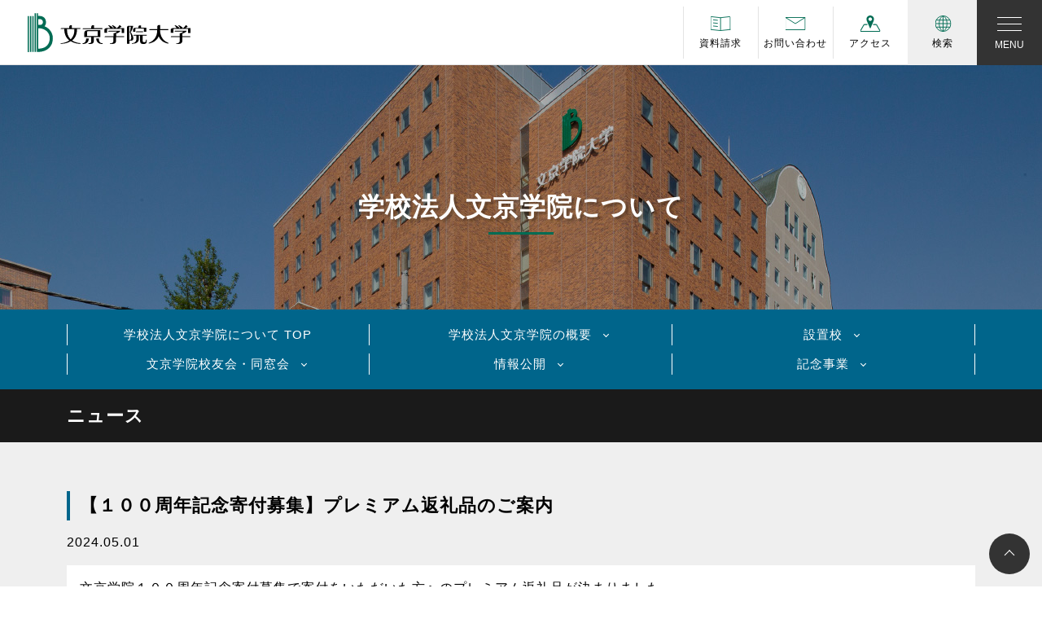

--- FILE ---
content_type: text/html; charset=UTF-8
request_url: https://www.bgu.ac.jp/corporation/news/news-14043/
body_size: 12993
content:
<!DOCTYPE html>
<html lang="ja">
<head>
<base href="https://www.bgu.ac.jp/corporation/">
<meta charset="UTF-8">
<meta name="viewport" content="width=device-width, initial-scale=1, shrink-to-fit=no">
<link rel="profile" href="http://gmpg.org/xfn/11">
<script data-cfasync="false" data-no-defer="1" data-no-minify="1" data-no-optimize="1">var ewww_webp_supported=!1;function check_webp_feature(A,e){var w;e=void 0!==e?e:function(){},ewww_webp_supported?e(ewww_webp_supported):((w=new Image).onload=function(){ewww_webp_supported=0<w.width&&0<w.height,e&&e(ewww_webp_supported)},w.onerror=function(){e&&e(!1)},w.src="data:image/webp;base64,"+{alpha:"UklGRkoAAABXRUJQVlA4WAoAAAAQAAAAAAAAAAAAQUxQSAwAAAARBxAR/Q9ERP8DAABWUDggGAAAABQBAJ0BKgEAAQAAAP4AAA3AAP7mtQAAAA=="}[A])}check_webp_feature("alpha");</script><script data-cfasync="false" data-no-defer="1" data-no-minify="1" data-no-optimize="1">var Arrive=function(c,w){"use strict";if(c.MutationObserver&&"undefined"!=typeof HTMLElement){var r,a=0,u=(r=HTMLElement.prototype.matches||HTMLElement.prototype.webkitMatchesSelector||HTMLElement.prototype.mozMatchesSelector||HTMLElement.prototype.msMatchesSelector,{matchesSelector:function(e,t){return e instanceof HTMLElement&&r.call(e,t)},addMethod:function(e,t,r){var a=e[t];e[t]=function(){return r.length==arguments.length?r.apply(this,arguments):"function"==typeof a?a.apply(this,arguments):void 0}},callCallbacks:function(e,t){t&&t.options.onceOnly&&1==t.firedElems.length&&(e=[e[0]]);for(var r,a=0;r=e[a];a++)r&&r.callback&&r.callback.call(r.elem,r.elem);t&&t.options.onceOnly&&1==t.firedElems.length&&t.me.unbindEventWithSelectorAndCallback.call(t.target,t.selector,t.callback)},checkChildNodesRecursively:function(e,t,r,a){for(var i,n=0;i=e[n];n++)r(i,t,a)&&a.push({callback:t.callback,elem:i}),0<i.childNodes.length&&u.checkChildNodesRecursively(i.childNodes,t,r,a)},mergeArrays:function(e,t){var r,a={};for(r in e)e.hasOwnProperty(r)&&(a[r]=e[r]);for(r in t)t.hasOwnProperty(r)&&(a[r]=t[r]);return a},toElementsArray:function(e){return e=void 0!==e&&("number"!=typeof e.length||e===c)?[e]:e}}),e=(l.prototype.addEvent=function(e,t,r,a){a={target:e,selector:t,options:r,callback:a,firedElems:[]};return this._beforeAdding&&this._beforeAdding(a),this._eventsBucket.push(a),a},l.prototype.removeEvent=function(e){for(var t,r=this._eventsBucket.length-1;t=this._eventsBucket[r];r--)e(t)&&(this._beforeRemoving&&this._beforeRemoving(t),(t=this._eventsBucket.splice(r,1))&&t.length&&(t[0].callback=null))},l.prototype.beforeAdding=function(e){this._beforeAdding=e},l.prototype.beforeRemoving=function(e){this._beforeRemoving=e},l),t=function(i,n){var o=new e,l=this,s={fireOnAttributesModification:!1};return o.beforeAdding(function(t){var e=t.target;e!==c.document&&e!==c||(e=document.getElementsByTagName("html")[0]);var r=new MutationObserver(function(e){n.call(this,e,t)}),a=i(t.options);r.observe(e,a),t.observer=r,t.me=l}),o.beforeRemoving(function(e){e.observer.disconnect()}),this.bindEvent=function(e,t,r){t=u.mergeArrays(s,t);for(var a=u.toElementsArray(this),i=0;i<a.length;i++)o.addEvent(a[i],e,t,r)},this.unbindEvent=function(){var r=u.toElementsArray(this);o.removeEvent(function(e){for(var t=0;t<r.length;t++)if(this===w||e.target===r[t])return!0;return!1})},this.unbindEventWithSelectorOrCallback=function(r){var a=u.toElementsArray(this),i=r,e="function"==typeof r?function(e){for(var t=0;t<a.length;t++)if((this===w||e.target===a[t])&&e.callback===i)return!0;return!1}:function(e){for(var t=0;t<a.length;t++)if((this===w||e.target===a[t])&&e.selector===r)return!0;return!1};o.removeEvent(e)},this.unbindEventWithSelectorAndCallback=function(r,a){var i=u.toElementsArray(this);o.removeEvent(function(e){for(var t=0;t<i.length;t++)if((this===w||e.target===i[t])&&e.selector===r&&e.callback===a)return!0;return!1})},this},i=new function(){var s={fireOnAttributesModification:!1,onceOnly:!1,existing:!1};function n(e,t,r){return!(!u.matchesSelector(e,t.selector)||(e._id===w&&(e._id=a++),-1!=t.firedElems.indexOf(e._id)))&&(t.firedElems.push(e._id),!0)}var c=(i=new t(function(e){var t={attributes:!1,childList:!0,subtree:!0};return e.fireOnAttributesModification&&(t.attributes=!0),t},function(e,i){e.forEach(function(e){var t=e.addedNodes,r=e.target,a=[];null!==t&&0<t.length?u.checkChildNodesRecursively(t,i,n,a):"attributes"===e.type&&n(r,i)&&a.push({callback:i.callback,elem:r}),u.callCallbacks(a,i)})})).bindEvent;return i.bindEvent=function(e,t,r){t=void 0===r?(r=t,s):u.mergeArrays(s,t);var a=u.toElementsArray(this);if(t.existing){for(var i=[],n=0;n<a.length;n++)for(var o=a[n].querySelectorAll(e),l=0;l<o.length;l++)i.push({callback:r,elem:o[l]});if(t.onceOnly&&i.length)return r.call(i[0].elem,i[0].elem);setTimeout(u.callCallbacks,1,i)}c.call(this,e,t,r)},i},o=new function(){var a={};function i(e,t){return u.matchesSelector(e,t.selector)}var n=(o=new t(function(){return{childList:!0,subtree:!0}},function(e,r){e.forEach(function(e){var t=e.removedNodes,e=[];null!==t&&0<t.length&&u.checkChildNodesRecursively(t,r,i,e),u.callCallbacks(e,r)})})).bindEvent;return o.bindEvent=function(e,t,r){t=void 0===r?(r=t,a):u.mergeArrays(a,t),n.call(this,e,t,r)},o};d(HTMLElement.prototype),d(NodeList.prototype),d(HTMLCollection.prototype),d(HTMLDocument.prototype),d(Window.prototype);var n={};return s(i,n,"unbindAllArrive"),s(o,n,"unbindAllLeave"),n}function l(){this._eventsBucket=[],this._beforeAdding=null,this._beforeRemoving=null}function s(e,t,r){u.addMethod(t,r,e.unbindEvent),u.addMethod(t,r,e.unbindEventWithSelectorOrCallback),u.addMethod(t,r,e.unbindEventWithSelectorAndCallback)}function d(e){e.arrive=i.bindEvent,s(i,e,"unbindArrive"),e.leave=o.bindEvent,s(o,e,"unbindLeave")}}(window,void 0),ewww_webp_supported=!1;function check_webp_feature(e,t){var r;ewww_webp_supported?t(ewww_webp_supported):((r=new Image).onload=function(){ewww_webp_supported=0<r.width&&0<r.height,t(ewww_webp_supported)},r.onerror=function(){t(!1)},r.src="data:image/webp;base64,"+{alpha:"UklGRkoAAABXRUJQVlA4WAoAAAAQAAAAAAAAAAAAQUxQSAwAAAARBxAR/Q9ERP8DAABWUDggGAAAABQBAJ0BKgEAAQAAAP4AAA3AAP7mtQAAAA==",animation:"UklGRlIAAABXRUJQVlA4WAoAAAASAAAAAAAAAAAAQU5JTQYAAAD/////AABBTk1GJgAAAAAAAAAAAAAAAAAAAGQAAABWUDhMDQAAAC8AAAAQBxAREYiI/gcA"}[e])}function ewwwLoadImages(e){if(e){for(var t=document.querySelectorAll(".batch-image img, .image-wrapper a, .ngg-pro-masonry-item a, .ngg-galleria-offscreen-seo-wrapper a"),r=0,a=t.length;r<a;r++)ewwwAttr(t[r],"data-src",t[r].getAttribute("data-webp")),ewwwAttr(t[r],"data-thumbnail",t[r].getAttribute("data-webp-thumbnail"));for(var i=document.querySelectorAll("div.woocommerce-product-gallery__image"),r=0,a=i.length;r<a;r++)ewwwAttr(i[r],"data-thumb",i[r].getAttribute("data-webp-thumb"))}for(var n=document.querySelectorAll("video"),r=0,a=n.length;r<a;r++)ewwwAttr(n[r],"poster",e?n[r].getAttribute("data-poster-webp"):n[r].getAttribute("data-poster-image"));for(var o,l=document.querySelectorAll("img.ewww_webp_lazy_load"),r=0,a=l.length;r<a;r++)e&&(ewwwAttr(l[r],"data-lazy-srcset",l[r].getAttribute("data-lazy-srcset-webp")),ewwwAttr(l[r],"data-srcset",l[r].getAttribute("data-srcset-webp")),ewwwAttr(l[r],"data-lazy-src",l[r].getAttribute("data-lazy-src-webp")),ewwwAttr(l[r],"data-src",l[r].getAttribute("data-src-webp")),ewwwAttr(l[r],"data-orig-file",l[r].getAttribute("data-webp-orig-file")),ewwwAttr(l[r],"data-medium-file",l[r].getAttribute("data-webp-medium-file")),ewwwAttr(l[r],"data-large-file",l[r].getAttribute("data-webp-large-file")),null!=(o=l[r].getAttribute("srcset"))&&!1!==o&&o.includes("R0lGOD")&&ewwwAttr(l[r],"src",l[r].getAttribute("data-lazy-src-webp"))),l[r].className=l[r].className.replace(/\bewww_webp_lazy_load\b/,"");for(var s=document.querySelectorAll(".ewww_webp"),r=0,a=s.length;r<a;r++)e?(ewwwAttr(s[r],"srcset",s[r].getAttribute("data-srcset-webp")),ewwwAttr(s[r],"src",s[r].getAttribute("data-src-webp")),ewwwAttr(s[r],"data-orig-file",s[r].getAttribute("data-webp-orig-file")),ewwwAttr(s[r],"data-medium-file",s[r].getAttribute("data-webp-medium-file")),ewwwAttr(s[r],"data-large-file",s[r].getAttribute("data-webp-large-file")),ewwwAttr(s[r],"data-large_image",s[r].getAttribute("data-webp-large_image")),ewwwAttr(s[r],"data-src",s[r].getAttribute("data-webp-src"))):(ewwwAttr(s[r],"srcset",s[r].getAttribute("data-srcset-img")),ewwwAttr(s[r],"src",s[r].getAttribute("data-src-img"))),s[r].className=s[r].className.replace(/\bewww_webp\b/,"ewww_webp_loaded");window.jQuery&&jQuery.fn.isotope&&jQuery.fn.imagesLoaded&&(jQuery(".fusion-posts-container-infinite").imagesLoaded(function(){jQuery(".fusion-posts-container-infinite").hasClass("isotope")&&jQuery(".fusion-posts-container-infinite").isotope()}),jQuery(".fusion-portfolio:not(.fusion-recent-works) .fusion-portfolio-wrapper").imagesLoaded(function(){jQuery(".fusion-portfolio:not(.fusion-recent-works) .fusion-portfolio-wrapper").isotope()}))}function ewwwWebPInit(e){ewwwLoadImages(e),ewwwNggLoadGalleries(e),document.arrive(".ewww_webp",function(){ewwwLoadImages(e)}),document.arrive(".ewww_webp_lazy_load",function(){ewwwLoadImages(e)}),document.arrive("videos",function(){ewwwLoadImages(e)}),"loading"==document.readyState?document.addEventListener("DOMContentLoaded",ewwwJSONParserInit):("undefined"!=typeof galleries&&ewwwNggParseGalleries(e),ewwwWooParseVariations(e))}function ewwwAttr(e,t,r){null!=r&&!1!==r&&e.setAttribute(t,r)}function ewwwJSONParserInit(){"undefined"!=typeof galleries&&check_webp_feature("alpha",ewwwNggParseGalleries),check_webp_feature("alpha",ewwwWooParseVariations)}function ewwwWooParseVariations(e){if(e)for(var t=document.querySelectorAll("form.variations_form"),r=0,a=t.length;r<a;r++){var i=t[r].getAttribute("data-product_variations"),n=!1;try{for(var o in i=JSON.parse(i))void 0!==i[o]&&void 0!==i[o].image&&(void 0!==i[o].image.src_webp&&(i[o].image.src=i[o].image.src_webp,n=!0),void 0!==i[o].image.srcset_webp&&(i[o].image.srcset=i[o].image.srcset_webp,n=!0),void 0!==i[o].image.full_src_webp&&(i[o].image.full_src=i[o].image.full_src_webp,n=!0),void 0!==i[o].image.gallery_thumbnail_src_webp&&(i[o].image.gallery_thumbnail_src=i[o].image.gallery_thumbnail_src_webp,n=!0),void 0!==i[o].image.thumb_src_webp&&(i[o].image.thumb_src=i[o].image.thumb_src_webp,n=!0));n&&ewwwAttr(t[r],"data-product_variations",JSON.stringify(i))}catch(e){}}}function ewwwNggParseGalleries(e){if(e)for(var t in galleries){var r=galleries[t];galleries[t].images_list=ewwwNggParseImageList(r.images_list)}}function ewwwNggLoadGalleries(e){e&&document.addEventListener("ngg.galleria.themeadded",function(e,t){window.ngg_galleria._create_backup=window.ngg_galleria.create,window.ngg_galleria.create=function(e,t){var r=$(e).data("id");return galleries["gallery_"+r].images_list=ewwwNggParseImageList(galleries["gallery_"+r].images_list),window.ngg_galleria._create_backup(e,t)}})}function ewwwNggParseImageList(e){for(var t in e){var r=e[t];if(void 0!==r["image-webp"]&&(e[t].image=r["image-webp"],delete e[t]["image-webp"]),void 0!==r["thumb-webp"]&&(e[t].thumb=r["thumb-webp"],delete e[t]["thumb-webp"]),void 0!==r.full_image_webp&&(e[t].full_image=r.full_image_webp,delete e[t].full_image_webp),void 0!==r.srcsets)for(var a in r.srcsets)nggSrcset=r.srcsets[a],void 0!==r.srcsets[a+"-webp"]&&(e[t].srcsets[a]=r.srcsets[a+"-webp"],delete e[t].srcsets[a+"-webp"]);if(void 0!==r.full_srcsets)for(var i in r.full_srcsets)nggFSrcset=r.full_srcsets[i],void 0!==r.full_srcsets[i+"-webp"]&&(e[t].full_srcsets[i]=r.full_srcsets[i+"-webp"],delete e[t].full_srcsets[i+"-webp"])}return e}check_webp_feature("alpha",ewwwWebPInit);</script><title>【１００周年記念寄付募集】プレミアム返礼品のご案内 | 学校法人文京学院｜文京学院大学 - 東京都・埼玉県</title>
<meta name='robots' content='max-image-preview:large' />
<style>img:is([sizes="auto" i], [sizes^="auto," i]) { contain-intrinsic-size: 3000px 1500px }</style>
<link rel="alternate" type="application/rss+xml" title="学校法人文京学院｜文京学院大学 - 東京都・埼玉県 &raquo; フィード" href="https://www.bgu.ac.jp/corporation/feed/" />
<link rel="alternate" type="application/rss+xml" title="学校法人文京学院｜文京学院大学 - 東京都・埼玉県 &raquo; コメントフィード" href="https://www.bgu.ac.jp/corporation/comments/feed/" />
<!-- SEO SIMPLE PACK 3.6.2 -->
<meta name="description" content="文京学院１００周年記念寄付募集で寄付をいただいた方へのプレミアム返礼品が決まりました。 詳細は以下サイトをご覧ください https://www.bgu.ac.jp/100th_anniversary/news/henreihin/">
<meta name="keywords" content="文京学院,文京学院大学文京幼稚園,文京学院大学ふじみ野幼稚園,文京学院大学女子中学校,文京学院大学女子高等学校,文京学院大学女子高等学校,文京学院大学,大学院,総合学院">
<link rel="canonical" href="https://www.bgu.ac.jp/corporation/news/news-14043">
<meta property="og:locale" content="ja_JP">
<meta property="og:type" content="article">
<meta property="og:image" content="https://www.bgu.ac.jp/bgu_sys/wp-content/uploads/sites/3/2022/11/ogp.png">
<meta property="og:title" content="【１００周年記念寄付募集】プレミアム返礼品のご案内 | 学校法人文京学院｜文京学院大学 - 東京都・埼玉県">
<meta property="og:description" content="文京学院１００周年記念寄付募集で寄付をいただいた方へのプレミアム返礼品が決まりました。 詳細は以下サイトをご覧ください https://www.bgu.ac.jp/100th_anniversary/news/henreihin/">
<meta property="og:url" content="https://www.bgu.ac.jp/corporation/news/news-14043">
<meta property="og:site_name" content="学校法人文京学院｜文京学院大学 - 東京都・埼玉県">
<meta name="twitter:card" content="summary_large_image">
<!-- / SEO SIMPLE PACK -->
<style id='classic-theme-styles-inline-css'>
/*! This file is auto-generated */
.wp-block-button__link{color:#fff;background-color:#32373c;border-radius:9999px;box-shadow:none;text-decoration:none;padding:calc(.667em + 2px) calc(1.333em + 2px);font-size:1.125em}.wp-block-file__button{background:#32373c;color:#fff;text-decoration:none}
</style>
<style id='global-styles-inline-css'>
:root{--wp--preset--aspect-ratio--square: 1;--wp--preset--aspect-ratio--4-3: 4/3;--wp--preset--aspect-ratio--3-4: 3/4;--wp--preset--aspect-ratio--3-2: 3/2;--wp--preset--aspect-ratio--2-3: 2/3;--wp--preset--aspect-ratio--16-9: 16/9;--wp--preset--aspect-ratio--9-16: 9/16;--wp--preset--color--black: #000000;--wp--preset--color--cyan-bluish-gray: #abb8c3;--wp--preset--color--white: #fff;--wp--preset--color--pale-pink: #f78da7;--wp--preset--color--vivid-red: #cf2e2e;--wp--preset--color--luminous-vivid-orange: #ff6900;--wp--preset--color--luminous-vivid-amber: #fcb900;--wp--preset--color--light-green-cyan: #7bdcb5;--wp--preset--color--vivid-green-cyan: #00d084;--wp--preset--color--pale-cyan-blue: #8ed1fc;--wp--preset--color--vivid-cyan-blue: #0693e3;--wp--preset--color--vivid-purple: #9b51e0;--wp--preset--color--blue: #0d6efd;--wp--preset--color--indigo: #6610f2;--wp--preset--color--purple: #5533ff;--wp--preset--color--pink: #d63384;--wp--preset--color--red: #dc3545;--wp--preset--color--orange: #fd7e14;--wp--preset--color--yellow: #ffc107;--wp--preset--color--green: #198754;--wp--preset--color--teal: #20c997;--wp--preset--color--cyan: #0dcaf0;--wp--preset--color--gray: #6c757d;--wp--preset--color--gray-dark: #343a40;--wp--preset--gradient--vivid-cyan-blue-to-vivid-purple: linear-gradient(135deg,rgba(6,147,227,1) 0%,rgb(155,81,224) 100%);--wp--preset--gradient--light-green-cyan-to-vivid-green-cyan: linear-gradient(135deg,rgb(122,220,180) 0%,rgb(0,208,130) 100%);--wp--preset--gradient--luminous-vivid-amber-to-luminous-vivid-orange: linear-gradient(135deg,rgba(252,185,0,1) 0%,rgba(255,105,0,1) 100%);--wp--preset--gradient--luminous-vivid-orange-to-vivid-red: linear-gradient(135deg,rgba(255,105,0,1) 0%,rgb(207,46,46) 100%);--wp--preset--gradient--very-light-gray-to-cyan-bluish-gray: linear-gradient(135deg,rgb(238,238,238) 0%,rgb(169,184,195) 100%);--wp--preset--gradient--cool-to-warm-spectrum: linear-gradient(135deg,rgb(74,234,220) 0%,rgb(151,120,209) 20%,rgb(207,42,186) 40%,rgb(238,44,130) 60%,rgb(251,105,98) 80%,rgb(254,248,76) 100%);--wp--preset--gradient--blush-light-purple: linear-gradient(135deg,rgb(255,206,236) 0%,rgb(152,150,240) 100%);--wp--preset--gradient--blush-bordeaux: linear-gradient(135deg,rgb(254,205,165) 0%,rgb(254,45,45) 50%,rgb(107,0,62) 100%);--wp--preset--gradient--luminous-dusk: linear-gradient(135deg,rgb(255,203,112) 0%,rgb(199,81,192) 50%,rgb(65,88,208) 100%);--wp--preset--gradient--pale-ocean: linear-gradient(135deg,rgb(255,245,203) 0%,rgb(182,227,212) 50%,rgb(51,167,181) 100%);--wp--preset--gradient--electric-grass: linear-gradient(135deg,rgb(202,248,128) 0%,rgb(113,206,126) 100%);--wp--preset--gradient--midnight: linear-gradient(135deg,rgb(2,3,129) 0%,rgb(40,116,252) 100%);--wp--preset--font-size--small: 13px;--wp--preset--font-size--medium: 20px;--wp--preset--font-size--large: 36px;--wp--preset--font-size--x-large: 42px;--wp--preset--spacing--20: 0.44rem;--wp--preset--spacing--30: 0.67rem;--wp--preset--spacing--40: 1rem;--wp--preset--spacing--50: 1.5rem;--wp--preset--spacing--60: 2.25rem;--wp--preset--spacing--70: 3.38rem;--wp--preset--spacing--80: 5.06rem;--wp--preset--shadow--natural: 6px 6px 9px rgba(0, 0, 0, 0.2);--wp--preset--shadow--deep: 12px 12px 50px rgba(0, 0, 0, 0.4);--wp--preset--shadow--sharp: 6px 6px 0px rgba(0, 0, 0, 0.2);--wp--preset--shadow--outlined: 6px 6px 0px -3px rgba(255, 255, 255, 1), 6px 6px rgba(0, 0, 0, 1);--wp--preset--shadow--crisp: 6px 6px 0px rgba(0, 0, 0, 1);}:where(.is-layout-flex){gap: 0.5em;}:where(.is-layout-grid){gap: 0.5em;}body .is-layout-flex{display: flex;}.is-layout-flex{flex-wrap: wrap;align-items: center;}.is-layout-flex > :is(*, div){margin: 0;}body .is-layout-grid{display: grid;}.is-layout-grid > :is(*, div){margin: 0;}:where(.wp-block-columns.is-layout-flex){gap: 2em;}:where(.wp-block-columns.is-layout-grid){gap: 2em;}:where(.wp-block-post-template.is-layout-flex){gap: 1.25em;}:where(.wp-block-post-template.is-layout-grid){gap: 1.25em;}.has-black-color{color: var(--wp--preset--color--black) !important;}.has-cyan-bluish-gray-color{color: var(--wp--preset--color--cyan-bluish-gray) !important;}.has-white-color{color: var(--wp--preset--color--white) !important;}.has-pale-pink-color{color: var(--wp--preset--color--pale-pink) !important;}.has-vivid-red-color{color: var(--wp--preset--color--vivid-red) !important;}.has-luminous-vivid-orange-color{color: var(--wp--preset--color--luminous-vivid-orange) !important;}.has-luminous-vivid-amber-color{color: var(--wp--preset--color--luminous-vivid-amber) !important;}.has-light-green-cyan-color{color: var(--wp--preset--color--light-green-cyan) !important;}.has-vivid-green-cyan-color{color: var(--wp--preset--color--vivid-green-cyan) !important;}.has-pale-cyan-blue-color{color: var(--wp--preset--color--pale-cyan-blue) !important;}.has-vivid-cyan-blue-color{color: var(--wp--preset--color--vivid-cyan-blue) !important;}.has-vivid-purple-color{color: var(--wp--preset--color--vivid-purple) !important;}.has-black-background-color{background-color: var(--wp--preset--color--black) !important;}.has-cyan-bluish-gray-background-color{background-color: var(--wp--preset--color--cyan-bluish-gray) !important;}.has-white-background-color{background-color: var(--wp--preset--color--white) !important;}.has-pale-pink-background-color{background-color: var(--wp--preset--color--pale-pink) !important;}.has-vivid-red-background-color{background-color: var(--wp--preset--color--vivid-red) !important;}.has-luminous-vivid-orange-background-color{background-color: var(--wp--preset--color--luminous-vivid-orange) !important;}.has-luminous-vivid-amber-background-color{background-color: var(--wp--preset--color--luminous-vivid-amber) !important;}.has-light-green-cyan-background-color{background-color: var(--wp--preset--color--light-green-cyan) !important;}.has-vivid-green-cyan-background-color{background-color: var(--wp--preset--color--vivid-green-cyan) !important;}.has-pale-cyan-blue-background-color{background-color: var(--wp--preset--color--pale-cyan-blue) !important;}.has-vivid-cyan-blue-background-color{background-color: var(--wp--preset--color--vivid-cyan-blue) !important;}.has-vivid-purple-background-color{background-color: var(--wp--preset--color--vivid-purple) !important;}.has-black-border-color{border-color: var(--wp--preset--color--black) !important;}.has-cyan-bluish-gray-border-color{border-color: var(--wp--preset--color--cyan-bluish-gray) !important;}.has-white-border-color{border-color: var(--wp--preset--color--white) !important;}.has-pale-pink-border-color{border-color: var(--wp--preset--color--pale-pink) !important;}.has-vivid-red-border-color{border-color: var(--wp--preset--color--vivid-red) !important;}.has-luminous-vivid-orange-border-color{border-color: var(--wp--preset--color--luminous-vivid-orange) !important;}.has-luminous-vivid-amber-border-color{border-color: var(--wp--preset--color--luminous-vivid-amber) !important;}.has-light-green-cyan-border-color{border-color: var(--wp--preset--color--light-green-cyan) !important;}.has-vivid-green-cyan-border-color{border-color: var(--wp--preset--color--vivid-green-cyan) !important;}.has-pale-cyan-blue-border-color{border-color: var(--wp--preset--color--pale-cyan-blue) !important;}.has-vivid-cyan-blue-border-color{border-color: var(--wp--preset--color--vivid-cyan-blue) !important;}.has-vivid-purple-border-color{border-color: var(--wp--preset--color--vivid-purple) !important;}.has-vivid-cyan-blue-to-vivid-purple-gradient-background{background: var(--wp--preset--gradient--vivid-cyan-blue-to-vivid-purple) !important;}.has-light-green-cyan-to-vivid-green-cyan-gradient-background{background: var(--wp--preset--gradient--light-green-cyan-to-vivid-green-cyan) !important;}.has-luminous-vivid-amber-to-luminous-vivid-orange-gradient-background{background: var(--wp--preset--gradient--luminous-vivid-amber-to-luminous-vivid-orange) !important;}.has-luminous-vivid-orange-to-vivid-red-gradient-background{background: var(--wp--preset--gradient--luminous-vivid-orange-to-vivid-red) !important;}.has-very-light-gray-to-cyan-bluish-gray-gradient-background{background: var(--wp--preset--gradient--very-light-gray-to-cyan-bluish-gray) !important;}.has-cool-to-warm-spectrum-gradient-background{background: var(--wp--preset--gradient--cool-to-warm-spectrum) !important;}.has-blush-light-purple-gradient-background{background: var(--wp--preset--gradient--blush-light-purple) !important;}.has-blush-bordeaux-gradient-background{background: var(--wp--preset--gradient--blush-bordeaux) !important;}.has-luminous-dusk-gradient-background{background: var(--wp--preset--gradient--luminous-dusk) !important;}.has-pale-ocean-gradient-background{background: var(--wp--preset--gradient--pale-ocean) !important;}.has-electric-grass-gradient-background{background: var(--wp--preset--gradient--electric-grass) !important;}.has-midnight-gradient-background{background: var(--wp--preset--gradient--midnight) !important;}.has-small-font-size{font-size: var(--wp--preset--font-size--small) !important;}.has-medium-font-size{font-size: var(--wp--preset--font-size--medium) !important;}.has-large-font-size{font-size: var(--wp--preset--font-size--large) !important;}.has-x-large-font-size{font-size: var(--wp--preset--font-size--x-large) !important;}
:where(.wp-block-post-template.is-layout-flex){gap: 1.25em;}:where(.wp-block-post-template.is-layout-grid){gap: 1.25em;}
:where(.wp-block-columns.is-layout-flex){gap: 2em;}:where(.wp-block-columns.is-layout-grid){gap: 2em;}
:root :where(.wp-block-pullquote){font-size: 1.5em;line-height: 1.6;}
</style>
<link rel='stylesheet' id='child-understrap-styles-css' href='https://www.bgu.ac.jp/corporation/wp-content/themes/bgu_about/css/child-theme.min.css?ver=1.1.0' media='all' />
<link rel='stylesheet' id='parent-style-css' href='https://www.bgu.ac.jp/corporation/wp-content/themes/understrap/css/common.css?ver=6.8.3' media='all' />
<link rel='stylesheet' id='child-style-css' href='https://www.bgu.ac.jp/corporation/wp-content/themes/bgu_about/style.css?ver=6.8.3' media='all' />
<link rel='stylesheet' id='swiper-style-css' href='https://www.bgu.ac.jp/corporation/wp-content/themes/bgu_about/css/swiper.min.css?ver=6.8.3' media='all' />
<link rel='stylesheet' id='icon-style-css' href='https://cdn.jsdelivr.net/npm/bootstrap-icons@1.8.0/font/bootstrap-icons.css?ver=6.8.3' media='all' />
<link rel='stylesheet' id='awesome-style-css' href='https://use.fontawesome.com/releases/v5.15.3/css/all.css?ver=6.8.3' media='all' />
<link rel='stylesheet' id='lightbox-style-css' href='https://www.bgu.ac.jp/corporation/wp-content/themes/bgu_about/css/lightbox/lightbox.min.css?ver=6.8.3' media='all' />
<meta name="mobile-web-app-capable" content="yes">
<meta name="apple-mobile-web-app-capable" content="yes">
<meta name="apple-mobile-web-app-title" content="学校法人文京学院｜文京学院大学 - 東京都・埼玉県 - 文京学院大学は、東京都文京区、埼玉県ふじみ野にキャンパスがある総合大学。外国語学部、経営学部、人間学部、保健医療技術学部のほか、大学院もあり、留学、資格取得、就職に強い大学です。">
<noscript><style>.lazyload[data-src]{display:none !important;}</style></noscript><style>.lazyload{background-image:none !important;}.lazyload:before{background-image:none !important;}</style><style>.wp-block-gallery.is-cropped .blocks-gallery-item picture{height:100%;width:100%;}</style>  <!-- bgu_top theme CSS files -->
<link rel="stylesheet" href="https://www.bgu.ac.jp/bgu_sys/wp-content/themes/bgu_top/css/header_footer.css">
<!-- Google tag (gtag.js) -->
<script async src="https://www.googletagmanager.com/gtag/js?id=UA-3458146-2"></script>
<script>
window.dataLayer = window.dataLayer || [];
function gtag() {
dataLayer.push(arguments);
}
gtag('js', new Date());
gtag('config', 'UA-3458146-2');
</script>
<!-- Google tag (gtag.js) -->
<script async src="https://www.googletagmanager.com/gtag/js?id=UA-74305249-1"></script>
<script>
window.dataLayer = window.dataLayer || [];
function gtag() {
dataLayer.push(arguments);
}
gtag('js', new Date());
gtag('config', 'UA-74305249-1');
</script>
<!-- 構造化データ: Organization -->
<script type="application/ld+json">
{
"@context": "https://schema.org",
"@type": "CollegeOrUniversity",
"name": "文京学院大学",
"alternateName": "Bunkyo Gakuin University",
"url": "https://www.bgu.ac.jp/",
"logo": "https://www.bgu.ac.jp/bgu_sys/wp-content/themes/bgu_top/img/logo.svg",
"image": "https://www.bgu.ac.jp/bgu_sys/wp-content/uploads/2022/11/ogp.png",
"sameAs": [
"https://www.instagram.com/bgu_wakuwaku.nayamu/",
"https://www.youtube.com/channel/UCg_7gCQjgtSe7FUP58WLoiQ",
"https://www.tiktok.com/@bunkyogakuinuniv"
],
"address": [
{
"@type": "PostalAddress",
"name": "本郷キャンパス",
"streetAddress": "向丘1-19-1",
"addressLocality": "文京区",
"addressRegion": "東京都",
"postalCode": "113-8668",
"addressCountry": "JP"
},
{
"@type": "PostalAddress",
"name": "ふじみ野キャンパス",
"streetAddress": "亀久保1196",
"addressLocality": "ふじみ野市",
"addressRegion": "埼玉県",
"postalCode": "356-8533",
"addressCountry": "JP"
}
],
"telephone": "+81-3-3814-1661",
"foundingDate": "1924",
"founder": {
"@type": "Person",
"name": "島田依史子"
}
}
</script>
</head>
<body class="wp-singular news-template-default single single-news postid-14043 wp-embed-responsive wp-theme-understrap wp-child-theme-bgu_about understrap-has-sidebar" itemscope itemtype="http://schema.org/WebSite" id="">
<script data-cfasync="false" data-no-defer="1" data-no-minify="1" data-no-optimize="1">if(typeof ewww_webp_supported==="undefined"){var ewww_webp_supported=!1}if(ewww_webp_supported){document.body.classList.add("webp-support")}</script>
<div class="site corporation" id="page">
<!-- ******************* The Navbar Area ******************* -->
<header id="gl_nav">
<nav class="navbar">
<a class="navbar-brand" href="https://www.bgu.ac.jp//"><img src="[data-uri]" alt="文京学院大学" class="img-fluid lazyload" data-src="https://www.bgu.ac.jp/bgu_sys/wp-content/themes/bgu_top/img/logo.svg" decoding="async"><noscript><img src="https://www.bgu.ac.jp/bgu_sys/wp-content/themes/bgu_top/img/logo.svg" alt="文京学院大学" class="img-fluid" data-eio="l"></noscript></a>
<button class="navbar-toggler" type="button" data-toggle="collapse" data-target="#navbarNavDropdown" aria-controls="navbarNavDropdown" aria-expanded="false" aria-label="Toggle navigation">
<span class="navbar-toggler-icon"></span>
<span class="navbar-toggler-menu">MENU</span>
</button>
<div class="collapse navbar-collapse" id="navbarNavDropdown">
<div id="collapse_pc">
<ul class="row gx-3 gx-lg-5 navbar-nav">
<li class="col-12 col-md-4">
<ul>
<li class="nav-item">
<a class="nav-link" href="https://www.bgu.ac.jp/corporation/">学校法人文京学院について</a>
</li>
<li class="nav-item">
<a class="nav-link" href="https://www.bgu.ac.jp/about/">文京学院大学について</a>
</li>
<li class="nav-item dropdown">
<a class="nav-link dropdown-toggle" href="#" id="nav_fuculty" role="button" data-toggle="dropdown" aria-haspopup="true" aria-expanded="false">学部/大学院</a>
<div class="dropdown-menu" aria-labelledby="nav_fuculty">
<a class="dropdown-item" href="https://www.bgu.ac.jp/foreign/">外国語学部</a>
<a class="dropdown-item" href="https://www.bgu.ac.jp/business/">経営学部</a>
<a class="dropdown-item" href="https://www.bgu.ac.jp/human/">人間学部</a>
<a class="dropdown-item" href="https://www.bgu.ac.jp/health/">保健医療技術学部</a>
<a class="dropdown-item" href="https://www.bgu.ac.jp/ds/">ヒューマン・データサイエンス学部</a>
<a class="dropdown-item" href="https://www.bgu.ac.jp/graduate-college/">大学院</a>
<a class="dropdown-item" href="https://www.bgu.ac.jp/gci/">Bunkyo GCI</a>
</div>
</li>
</ul>
</li>
<li class="col-12 col-md-4">
<ul>
<li class="nav-item dropdown">
<a class="nav-link dropdown-toggle" href="#" id="nav_institution" role="button" data-toggle="dropdown" aria-haspopup="true" aria-expanded="false">研究センター・機関</a>
<div class="dropdown-menu" aria-labelledby="nav_institution">
<a class="dropdown-item" href="https://www.bgu.ac.jp/dx/">DX推進センター</a>
<a class="dropdown-item" href="https://www.bgu.ac.jp/library/">図書館</a>
<a class="dropdown-item" href="https://www.bgu.ac.jp/general/extc/" target="_blank">生涯学習センター</a>
<a class="dropdown-item" href="https://www.bgu.ac.jp/international">国際交流センター</a>
<a class="dropdown-item" href="https://www.bgu.ac.jp/it/">情報教育研究センター</a>
<a class="dropdown-item" href="https://www.bgu.ac.jp/teaching-profession">教職課程センター</a>
<a class="dropdown-item" href="https://www.bgu.ac.jp/learning/">学習サポートセンター</a>
<a class="dropdown-item" href="https://www.bgu.ac.jp/multidiscipline/">総合研究所</a>
<a class="dropdown-item" href="https://www.bgu.ac.jp/clec/">子ども英語教育センター(CLEC)</a>
<a class="dropdown-item" href="https://www.bgu.ac.jp/blec/">文京語学教育研究センター(BLEC)</a>
<a class="dropdown-item" href="https://www.bgu.ac.jp/cm/">コンテンツ多言語知財化センター</a>
<a class="dropdown-item" href="https://www.bgu.ac.jp/counsel/">臨床心理相談センター</a>
<a class="dropdown-item" href="https://www.bgu.ac.jp/sports/">スポーツマネジメント研究所(BSMC)</a>
<a class="dropdown-item" href="https://www.bgu.ac.jp/machi-labo/">まちづくり研究センター(まちラボ)</a>
<a class="dropdown-item" href="https://www.bgu.ac.jp/designthinking/">デザイン・シンキング研究センター<span class="d-none d-sm-inline">（Dラボ）</span></a>
<a class="dropdown-item" href="https://www.bgu.ac.jp/flat/">保育実践研究センター ふらっと文京</a>
<a class="dropdown-item" href="https://www.bgu.ac.jp/bics/">地域連携センター BICS</a>
<a class="dropdown-item" href="https://www.bgu.ac.jp/hot/">心理臨床・福祉センター「ほっと」</a>
<a class="dropdown-item" href="https://www.bgu.ac.jp/social-cooperation/">社会連携研究所</span></a>
</div>
</li>
</ul>
</li>
<li class="col-12 col-md-4">
<ul>
<li class="nav-item">
<a class="nav-link" href="https://www.bgu.ac.jp/students/">学生生活</a>
</li>
<li class="nav-item">
<a class="nav-link" href="https://www.bgu.ac.jp/career/">就職・キャリア</a>
</li>
<a class="nav-link external" href="https://portal.bgu.ac.jp/lcu-web/" target="_blank">B’s LINK</a>
</li>
<li class="nav-item">
<a class="nav-link external" href="https://portal.bgu.ac.jp/lcu-web/SC_06001B00_21/init" target="_blank">シラバス</a>
</li>
<li class="nav-item">
<a class="nav-link" href="https://www.bgu.ac.jp/about/inquiry/">総合お問い合わせ</a>
</li>
<li class="nav-item">
<ul class="target_link">
<li>
<ul>
<li><a href="https://info.bgu.ac.jp/" target="_blank" class="nav-link external">受験生の方</a></li>
<li><a href="https://www.bgu.ac.jp/alumni/" class="nav-link">卒業生の方</a></li>
<li><a href="https://www.bgu.ac.jp/general/" class="nav-link">地域・一般の方</a></li>
</ul>
</li>
<li>
<ul>
<li><a href="https://www.bgu.ac.jp/parents/" class="nav-link">保護者の方</a></li>
<li><a href="https://www.bgu.ac.jp/company/" class="nav-link">企業の方</a></li>
</ul>
</li>
</ul>
</li>
</ul>
</div>
<ul class="fix_link">
<li><a href="https://info.bgu.ac.jp/request" target="_blank"><span class="link_icon">資料請求</span></a></li>
<li><a href="https://www.bgu.ac.jp/about/inquiry"><span class="link_icon">お問い合わせ</span></a></li>
<li><a href="https://www.bgu.ac.jp/about/access/"><span class="link_icon">アクセス</span></a></li>
<li class="dropdown">
<a class="dropdown-toggle" type="button" id="fix_search" data-toggle="dropdown" aria-haspopup="true" aria-expanded="false"><span class="link_icon">検索</span></a>
<div class="dropdown-menu" aria-labelledby="fix_search" id="search_menu">
<form class="input-group" action="https://www.bgu.ac.jp/search/">
<input type="hidden" name="cx" value="000650746590688669611:uqa_ta5evrs" class="form-control">
<input type="hidden" name="cof" value="FORID:11" class="form-control">
<input type="hidden" name="ie" value="UTF-8" class="form-control">
<input class="form-control" type="text" name="q" value="">
<span class="input-group-btn">
<button class="btn btn-default" type="submit">検索</button>
</span>
</form>
</div>
</li>
</ul>
</div>
</nav>
</header>
<main id="post_news">
<div id="mv">
<div class="mv_tit">学校法人文京学院について</div>
</div>
<header id="local_nav">
<nav class="navbar navbar-expand-lg">
<div class="container">
<p>学校法人文京学院について</p>
<button class="navbar-toggler" type="button" data-toggle="collapse" data-target="#localnavbar" aria-controls="localnavbar" aria-expanded="false" aria-label="Toggle navigation"> <span class="navbar-toggler-icon"></span> </button>
<div class="collapse navbar-collapse" id="localnavbar">
<ul class="navbar-nav w-100">
<li class="nav-item"><a class="nav-link" href="/corporation/"><span>学校法人文京学院について TOP</span></a></li>
<li class="nav-item position-relative"> <a class="nav-item nav-link dropdown-toggle" href="" role="button" id="overview_link" data-toggle="dropdown" aria-haspopup="true" aria-expanded="false"><span>学校法人文京学院の概要</span></a>
<div class="dropdown-menu" aria-labelledby="overview_link"> <a class="dropdown-item" href="/corporation/about/">学校法人文京学院の紹介</a> <a class="dropdown-item" href="/corporation/about/president">学院長・理事長メッセージ</a> <a class="dropdown-item" href="/corporation/about/founder/">創立者島田依史子のご紹介</a> <a class="dropdown-item" href="/corporation/about/history">文京学院のあゆみ</a> <a class="dropdown-item" href="/corporation/about/uivi/">UI・VIガイドライン</a> </div>
</li>
<li class="nav-item position-relative"> <a class="nav-item nav-link dropdown-toggle" href="" role="button" id="school_link" data-toggle="dropdown" aria-haspopup="true" aria-expanded="false"><span>設置校</span></a>
<div class="dropdown-menu" aria-labelledby="school_link"> <a class="dropdown-item" href="/corporation/school/">文京学院大学・文京学院大学大学院</a> <a class="dropdown-item" href="/corporation/school/hs">文京学院大学女子中学校 高等学校</a> <a class="dropdown-item" href="/corporation/school/bkg/">文京学院大学文京幼稚園</a> <a class="dropdown-item" href="/corporation/school/fkg/">文京学院大学ふじみ野幼稚園</a> </div>
</li>
<li class="nav-item position-relative"> <a class="nav-item nav-link dropdown-toggle" href="" role="button" id="graduates_link" data-toggle="dropdown" aria-haspopup="true" aria-expanded="false"><span>文京学院校友会・同窓会</span></a>
<div class="dropdown-menu" aria-labelledby="graduates_link"> <a class="dropdown-item" href="/corporation/graduates/">文京学院校友会</a> <a class="dropdown-item" href="https://www.hs.bgu.ac.jp/graduate/reunion/" target="_blank">鏡友会</a> <a class="dropdown-item" href="/corporation/graduates/gaitan/">桜英会</a> <a class="dropdown-item" href="/corporation/graduates/ayame/">あやめ会</a> <a class="dropdown-item" href="/corporation/graduates/fujimino">ふじみ野会</a> <a class="dropdown-item" href="/corporation/graduates/miyoshi/">未医志会</a> </div>
</li>
<li class="nav-item position-relative"> <a class="nav-item nav-link dropdown-toggle" href="" role="button" id="info_link" data-toggle="dropdown" aria-haspopup="true" aria-expanded="false"><span>情報公開</span></a>
<div class="dropdown-menu" aria-labelledby="info_link"> <a class="dropdown-item" href="/corporation/disclosure/">役員一覧<br>事業報告書（決算）・事業計画（予算）の概要</a> <a class="dropdown-item" href="/corporation/disclosure/charter">文京学院教職員倫理憲章</a><a class="dropdown-item" href="/corporation/disclosure/pickup">学院紙</a> </div>
</li>
<li class="nav-item position-relative"> <a class="nav-item nav-link dropdown-toggle" href="" role="button" id="anniversary_link" data-toggle="dropdown" aria-haspopup="true" aria-expanded="false"><span>記念事業</span></a>
<div class="dropdown-menu" aria-labelledby="anniversary_link"> 
<a class="dropdown-item" href="/corporation/100th_anniversally/">文京学院 創立100周年記念事業について</a>
<a class="dropdown-item" href="/corporation/anniversary/">文京学院 創立90周年記念事業について</a>
<a class="dropdown-item" href="/corporation/anniversary/bokin/">募金のご報告（創立90周年）</a> </div>
</li>
</ul>
</div>
</div>
</nav>
</header>
<article>
<div class="page_titbg">
<div class="container">
<div class="page_tit">ニュース</div>
</div>
</div>
<section>
<div class="container">
<div class="row">
<div class="col-12">
<h1 class="lline_tit">【１００周年記念寄付募集】プレミアム返礼品のご案内</h1>
<div class="pb-3"><span class="date">2024.05.01</span></div>
<div class="bg-white p-3"><p>文京学院１００周年記念寄付募集で寄付をいただいた方へのプレミアム返礼品が決まりました。<br />
詳細は以下サイトをご覧ください</p>
<blockquote class="wp-embedded-content" data-secret="o4puipbinB"><p><a href="https://www.bgu.ac.jp/100th_anniversary/news/henreihin">【寄付】プレミアム返礼品のご案内</a></p></blockquote>
<p><iframe class="wp-embedded-content lazyload" sandbox="allow-scripts" security="restricted" style="position: absolute; clip: rect(1px, 1px, 1px, 1px);" title="&#8220;【寄付】プレミアム返礼品のご案内&#8221; &#8212; 文京学院創立100周年記念サイト"  data-secret="o4puipbinB" width="600" height="338" frameborder="0" marginwidth="0" marginheight="0" scrolling="no" data-src="https://www.bgu.ac.jp/100th_anniversary/news/henreihin/embed/#?secret=w3wQAbIEsa#?secret=o4puipbinB"></iframe></p>
</div>
<div class="mt-5">
<a href="https://www.bgu.ac.jp/corporation/news/" class="btn btn_readme btn_return">戻る</a>
</div>                        </div>
</div>
</div>
</section>
</article>
</main>

<footer id="footer">
<div class="container">
<div id="ft_wrap">
<div id="ft_add">
<div id="ft_logo">
<img src="[data-uri]" alt="文京学院大学" class="img-fluid lazyload" data-src="https://www.bgu.ac.jp/bgu_sys/wp-content/themes/bgu_top/img/logo_ft.svg" decoding="async"><noscript><img src="https://www.bgu.ac.jp/bgu_sys/wp-content/themes/bgu_top/img/logo_ft.svg" alt="文京学院大学" class="img-fluid" data-eio="l"></noscript>
</div>
<ul class="campus_list">
<li><span>文京学院大学本郷キャンパス</span>〒113-8668 <br class="d-none d-lg-block d-xl-none">東京都文京区向丘1-19-1</li>
<li><span>文京学院大学ふじみ野キャンパス</span>〒356-8533 <br class="d-none d-lg-block d-xl-none">埼玉県ふじみ野市亀久保1196</li>
</ul>
</div>
<div id="ft_link">
<div class="footer_link_list">
<dl>
<dt><a href="https://www.bgu.ac.jp/about/">文京学院大学について</a></dt>
<dd>
<ul>
<li><a href="https://www.bgu.ac.jp/foreign/">外国語学部</a></li>
<li><a href="https://www.bgu.ac.jp/business/">経営学部</a></li>
<li><a href="https://www.bgu.ac.jp/human/">人間学部</a></li>
<li><a href="https://www.bgu.ac.jp/health/">保健医療技術学部</a></li>
<li><a href="https://www.bgu.ac.jp/ds/">ヒューマン・データサイエンス学部</a></li>
<li><a href="https://www.bgu.ac.jp/graduate-college/">大学院</a></li>
<li><a href="https://www.bgu.ac.jp/gci/">Bunkyo GCI</a></li>
</ul>
</dd>
</dl>
</div>
<div class="footer_link_list">
<dl>
<dt><a href="https://www.bgu.ac.jp/students/">学生生活</a></dt>
<dd>
<ul>
<li><a href="https://www.bgu.ac.jp/students/scholarship/">奨学金制度</a></li>
<li><a href="https://www.bgu.ac.jp/students/extracurricular/">課外活動紹介</a></li>
<li><a href="https://www.bgu.ac.jp/students/support/">学生生活支援</a></li>
<li><a href="https://www.bgu.ac.jp/students/educational/">教育支援制度</a></li>
<li><a href="https://www.bgu.ac.jp/students/study_abroad/">国際交流カリキュラム</a></li>
</ul>
</dd>
</dl>
<dl>
<dt><a href="https://www.bgu.ac.jp/career/">就職・キャリア</a></dt>
</dl>
</div>
<div class="footer_link_list">
<ul>
<li><a href="https://www.bgu.ac.jp/parents/">保護者の方</a></li>
<li><a href="https://info.bgu.ac.jp/" target="_blank">受験生の方</a></li>
<li><a href="https://www.bgu.ac.jp/company/">企業の方</a></li>
<li><a href="https://www.bgu.ac.jp/general/">地域・一般の方</a></li>
<li><a href="https://www.bgu.ac.jp/alumni/">卒業生の方</a></li>
</ul>
</div>
<div class="footer_link_list">
<dl>
<dt><a href="https://www.bgu.ac.jp/corporation/">学校法人文京学院について</a></dt>
<dd>
<ul>
<li><a href="https://www.bgu.ac.jp/about/access/">交通アクセス</a></li>
<li><a href="https://www.bgu.ac.jp/about/inquiry/">お問い合わせ</a></li>
<li><a href="https://info.bgu.ac.jp/request" target="_blank">資料請求</a></li>
<li><a href="https://www.bgu.ac.jp/about/info/">情報公開</a></li>
<li><a href="https://www.bgu.ac.jp/about/recruit/">教員採用情報</a></li>
<li><a href="https://www.bgu.ac.jp/about/info/privacy/">個人情報の取扱い</a></li>
<li><a href="https://www.bgu.ac.jp/sitemap/">サイトマップ</a></li>
</ul>
</dd>
</dl>
</div>
</div>
</div>
<div class="d-md-none text-center mt-3">
<a href="https://www.bgu.ac.jp/sitemap/" class="btn btn-sitemap">サイトマップ</a>
</div>
<ul id="ft_sns">
<li><a href="https://www.instagram.com/bgu_wakuwaku.nayamu/" target="_blank" rel="noopener"><img src="[data-uri]" alt="Instagram" class="img-fluid lazyload" data-src="https://www.bgu.ac.jp/bgu_sys/wp-content/themes/bgu_top/img/ft_icon_instagram.svg" decoding="async"><noscript><img src="https://www.bgu.ac.jp/bgu_sys/wp-content/themes/bgu_top/img/ft_icon_instagram.svg" alt="Instagram" class="img-fluid" data-eio="l"></noscript></a></li>
<li><a href="https://www.youtube.com/channel/UCg_7gCQjgtSe7FUP58WLoiQ" target="_blank" rel="noopener"><img src="[data-uri]" alt="YouTube" class="img-fluid lazyload" data-src="https://www.bgu.ac.jp/bgu_sys/wp-content/themes/bgu_top/img/ft_icon_youtube.svg" decoding="async"><noscript><img src="https://www.bgu.ac.jp/bgu_sys/wp-content/themes/bgu_top/img/ft_icon_youtube.svg" alt="YouTube" class="img-fluid" data-eio="l"></noscript></a></li>
<li><a href="https://www.tiktok.com/@bunkyogakuinuniv?lang=ja-JP" target="_blank" rel="noopener"><img src="[data-uri]" alt="TikTok" class="img-fluid lazyload" data-src="https://www.bgu.ac.jp/bgu_sys/wp-content/themes/bgu_top/img/ft_icon_tiktok.svg" decoding="async"><noscript><img src="https://www.bgu.ac.jp/bgu_sys/wp-content/themes/bgu_top/img/ft_icon_tiktok.svg" alt="TikTok" class="img-fluid" data-eio="l"></noscript></a></li>
</ul>
</div>
<div id="ft_btm">
<div class="container">
<div class="btm_link">
<ul class="row gx-2 gx-lg-3">
<li class="col-12 col-md-4"><a href="https://www.hs.bgu.ac.jp/" target="_blank" class="btn">文京学院大学女子中学校 高等学校</a></li>
<li class="col-12 col-md-4"><a href="https://bkg.bgu.ac.jp/" target="_blank" class="btn">文京学院大学文京幼稚園</a></li>
<li class="col-12 col-md-4"><a href="https://fkg.bgu.ac.jp/" target="_blank" class="btn">文京学院大学ふじみ野幼稚園</a></li>
</ul>
</div>
<small id="copyright">Copyright &copy; Bunkyo Gakuin University all rights reserved.</small>
</div>
</div>
<a href="#" id="pagetop"></a>
</footer>
</div>
<!-- #page we need this extra closing tag here -->
<script type="speculationrules">
{"prefetch":[{"source":"document","where":{"and":[{"href_matches":"\/corporation\/*"},{"not":{"href_matches":["\/corporation\/wp-*.php","\/corporation\/wp-admin\/*","\/corporation\/wp-content\/uploads\/sites\/3\/*","\/corporation\/wp-content\/*","\/corporation\/wp-content\/plugins\/*","\/corporation\/wp-content\/themes\/bgu_about\/*","\/corporation\/wp-content\/themes\/understrap\/*","\/corporation\/*\\?(.+)"]}},{"not":{"selector_matches":"a[rel~=\"nofollow\"]"}},{"not":{"selector_matches":".no-prefetch, .no-prefetch a"}}]},"eagerness":"conservative"}]}
</script>
<script id="eio-lazy-load-js-before">
var eio_lazy_vars = {"exactdn_domain":"","skip_autoscale":0,"threshold":0,"use_dpr":1};
</script>
<script src="https://www.bgu.ac.jp/corporation/wp-content/plugins/ewww-image-optimizer/includes/lazysizes.min.js?ver=820" id="eio-lazy-load-js" async data-wp-strategy="async"></script>
<script src="https://ajax.googleapis.com/ajax/libs/jquery/3.4.1/jquery.min.js?ver=6.8.3" id="jquery-script-js"></script>
<script src="https://www.bgu.ac.jp/corporation/wp-content/themes/bgu_about/js/bootstrap.bundle.min.js?ver=6.8.3" id="bootstrap-script-js"></script>
<script src="https://www.bgu.ac.jp/corporation/wp-content/themes/bgu_about/js/child-theme.min.js?ver=1.1.0" id="child-understrap-scripts-js"></script>
<script src="https://www.bgu.ac.jp/corporation/wp-content/themes/bgu_about/js/lightbox-plus-jquery.min.js?ver=6.8.3" id="lightbox-script-js"></script>
<script src="https://www.bgu.ac.jp/corporation/wp-content/themes/bgu_about/js/jquery.matchHeight.js?ver=6.8.3" id="matchHeight-script-js"></script>
<script src="https://www.bgu.ac.jp/corporation/wp-content/themes/bgu_about/js/swiper.min.js?ver=6.8.3" id="swiper-script-js"></script>
<script src="https://www.bgu.ac.jp/corporation/wp-content/themes/bgu_about/js/jquery.mb.YTPlayer.js?ver=6.8.3" id="youtube-script-js"></script>
<script src="https://www.bgu.ac.jp/corporation/wp-content/themes/bgu_about/js/jquery.rwdImageMaps.min.js?ver=6.8.3" id="rwd-script-js"></script>
<script src="https://www.bgu.ac.jp/corporation/wp-content/themes/bgu_about/js/common.js?ver=6.8.3" id="common-script-js"></script>
<script src="https://www.bgu.ac.jp/corporation/wp-content/themes/bgu_about/js/setting_movie.js?ver=6.8.3" id="movie-script-js"></script>
<script type="text/javascript" id="flying-scripts">const loadScriptsTimer=setTimeout(loadScripts,5*1000);const userInteractionEvents=['click', 'mousemove', 'keydown', 'touchstart', 'touchmove', 'wheel'];userInteractionEvents.forEach(function(event){window.addEventListener(event,triggerScriptLoader,{passive:!0})});function triggerScriptLoader(){loadScripts();clearTimeout(loadScriptsTimer);userInteractionEvents.forEach(function(event){window.removeEventListener(event,triggerScriptLoader,{passive:!0})})}
function loadScripts(){document.querySelectorAll("script[data-type='lazy']").forEach(function(elem){elem.setAttribute("src",elem.getAttribute("data-src"))})}</script>
<script>
jQuery(function() {
if (jQuery('.campusbox ul').length) {
jQuery('.campusbox ul').matchHeight();
}
if (jQuery('.fucultybox h3').length) {
jQuery('.fucultybox h3').matchHeight();
}
if (jQuery('.pick_up').length) {
jQuery('.pick_up').matchHeight();
}
});
</script>
<script>
jQuery(document).ready(function () {
var slide_i = new Swiper('#info_slider .swiper-container', {
loop: true,
speed: 1000,
autoplay: { 
delay: 3000,
},
slidesPerView: 'auto',
centeredSlides : true,
spaceBetween: 20,
pagination: {
el: ".swiper-pagination",
clickable: true,
},
navigation: {
nextEl: ".swiper-button-next",
prevEl: ".swiper-button-prev",
},
breakpoints: {
768:{
spaceBetween: 40,
},
}
});
var slide_m = new Swiper('#movie_slider .swiper-container', {
loop: true,
speed: 1000,
slidesPerView: 'auto',
centeredSlides : true,
spaceBetween: 10,
breakpoints: {
768:{
slidesPerView: 4,
centeredSlides : false,
},
}
});
});
</script>
<script>
//jQuery(window).load(function(){
jQuery("header a").each(function() {
var url = jQuery(this).attr("href");
jQuery(this).addClass("checkclass");
if (url) {
var check = url.slice(0, 1);
//console.log("url:"+url);
//console.log("check:"+check);
if (check === "/") {
var home = "https://www.bgu.ac.jp/";
var replace = home + url.slice(1);
//console.log("replace:"+replace);
jQuery(this).attr("href", replace);
}
}
});
//console.log(jQuery("main a"));
jQuery("main a:not([role=tab])").each(function() {
var url = jQuery(this).attr("href");
jQuery(this).addClass("checkclass");
if (url) {
var check = url.slice(0, 1);
//console.log("url:"+url);
//console.log("check:"+check);
if (check === "/") {
var home = "https://www.bgu.ac.jp/";
var replace = home + url.slice(1);
//console.log("replace:"+replace);
jQuery(this).attr("href", replace);
} else if (check !== "h" && url.indexOf("mailto") < 0) {
var home = "https://www.bgu.ac.jp/";
var replace = home + url;
//console.log("replace:"+replace);
jQuery(this).attr("href", replace);
} else if (url.indexOf("https://xs120684.xsrv.jp") >= 0) {
var replace = url.replace("https://xs120684.xsrv.jp/", "https://www.bgu.ac.jp/");
//console.log("replace:"+replace);
jQuery(this).attr("href", replace);
}
}
});
jQuery("main area").each(function() {
var url = jQuery(this).attr("href");
jQuery(this).addClass("checkclass");
if (url) {
var check = url.slice(0, 1);
var home = "https://www.bgu.ac.jp/";
var replace = home + url;
//console.log("replace:"+replace);
jQuery(this).attr("href", replace);
}
});
jQuery("img").each(function() {
var url = jQuery(this).attr("src");
jQuery(this).addClass("checkclass");
if (url) {
var check = url.slice(0, 1);
//console.log("url:"+url);
//console.log("check:"+check);
if (check === "/") {
var home = "https://www.bgu.ac.jp/";
var replace = home + url.slice(1);
//console.log("replace:"+replace);
jQuery(this).attr("src", replace);
}
}
});
//});
</script>
<script>
jQuery(window).on("load", function() {
var hash = document.location.hash;
if (hash && $(hash).attr("role") === "tab") {
$(hash).tab("show");
jQuery("html, body").animate({
scrollTop: 0
}, 0);
return false;
}
jQuery(".ac_link").on("click", function(e) {
e.preventDefault();
const to = jQuery(this).prop("href");
hrefPageToPage(to);
return false;
})
function hrefBlank(target) {
window.open(target, "_blank");
}
function hrefPageToPage(target) {
// ローディング演出
//$("演出に使ったDOM要素").on("animationend webkitAnimationEnd",function(){
window.location = target;
//});
}
function hrefInPage(target) {
console.log(target);
var headerHight;
if (jQuery("#local_nav").length) {
headerHight = jQuery("#local_nav").height();
} else {
headerHight = jQuery("#global_nav").height();
}
var position = target - headerHight;
jQuery("body,html").stop().animate({
scrollTop: position
}, 0);
}
});
</script>
</body>
</html><!-- WP Fastest Cache file was created in 0.448 seconds, on 2026年1月30日 @ 7:43 PM --><!-- need to refresh to see cached version -->

--- FILE ---
content_type: text/css
request_url: https://www.bgu.ac.jp/corporation/wp-content/themes/bgu_about/style.css?ver=6.8.3
body_size: 9840
content:
@charset "utf-8";
/*
 Theme Name:   文京学院大学 文京学院大学について - Understrap Child
 Theme URI:    https://understrap.com
 Description:  Understrap Child Theme
 Author:       the Understrap Contributors
 Author URI:   https://github.com/understrap/understrap-child/graphs/contributors
 Template:     understrap
 Version:      1.1.0
 License: GNU General Public License v2 or later
 License URI: http://www.gnu.org/licenses/gpl-2.0.html
 Text Domain:  understrap-child
 Tags: one-column, custom-menu, featured-images, theme-options, translation-ready
 GitHub Theme URI: understrap/understrap-child
*/
/* CSS Document */
@import url('https://fonts.googleapis.com/css2?family=Francois+One&display=swap');
@import url('https://fonts.cdnfonts.com/css/bahnschrift');
.francoisone{ font-family: 'Francois One', sans-serif;}
.bahnschrift{ font-family: 'Bahnschrift', sans-serif;}

/***************************************************************************
@charset "utf-8";
/* CSS Document */
/*==========================
共通
==========================*/
section .lline_tit:not(:first-of-type) { margin-top: 2.25rem;}
/*タイトル
==========================*/
.bfstline_tit{
	position: relative;
	margin-bottom: 50px;
	text-align: center;
}
.bfstline_tit::first-letter{ color: #00658b;}
.bfstline_tit::after{
	content: '';
	display: inline-block;
	position: absolute;
	bottom: -15px;
  left: 50%;
  -webkit-transform: translateX(-50%);
  transform: translateX(-50%);
	width: 60px;
	height: 2px;
	background-color: #00658b;
}
.page_titbg {
	background-color: #1a1a1a;
	padding: 16px 0;
}
.page_tit {
	color: #fff;
	font-weight: bold;
	display: inline-block;
	margin-bottom: 0;
}
.lline_tit {
	font-weight: bold;
	border-left: #00658b 4px solid;
	padding: 5px 0 5px 12px;
	margin-bottom: 15px;
}
.bline_tit {
	position: relative;
	border-bottom: #c8c8c8 1px solid;
	padding: 5px 0;
	margin-top: 30px;
	margin-bottom: 15px;
}
.bline_tit::after {
	content: '';
	display: inline-block;
	position: absolute;
	left: 0;
	bottom: -2px;
	width: 65px;
	height: 3px;
	background-color: #00658b;
	border-radius: 10px;
}
.bgnv_tit{
	color: #fff;
	font-size: 1rem;
	font-weight: bold;
	background-color: #1c2e4c;
	display: inline-block;
	padding: 10px;
	min-width: 230px;
	text-align: center;
	margin-bottom: 15px;
}
.blu_tit{
	color: #00658b;
	font-size: 1.1rem;
	font-weight: bold;
}

@media(min-width:768px){
	.bfstline_tit{ font-size: 1.8rem;}
	.page_tit{ font-size: 1.4rem;}
	.lline_tit{ font-size: 1.4rem;}
	.bline_tit{ font-size: 1.3rem;}
}
@media(max-width:767px){
	.bfstline_tit{ font-size: 1.4rem;}
	.page_tit{ font-size: 1.1rem;}
	.lline_tit{ font-size: 1.2rem;}
	.bline_tit{ font-size: 1.1rem;}
	.bline_tit span{ display: block;}
}

/*セクション
==========================*/
.explanation:last-child{ margin-bottom: 0;}
.explanation dt{
	color: #00658b;
	margin-bottom: 5px;
}
.explanation dd:not(:last-child){ margin-bottom: 15px;}
.explanation dd:last-child{ margin-bottom: 0;}

/*リスト
==========================*/
.disc_list { padding-left: 22px;}
/*丸リスト*/
.circle_list{
	list-style: none;
	padding-left: 0;
	margin-bottom: 0;
}
.circle_list li{
	position: relative;
	padding-left: 20px;
}
.circle_list li::after{
	content: '';
	display: inline-block;
	position: absolute;
	top: 4px;
	left: 0;
	width: 15px;
	height: 15px;
	background-color: #c9c9c9;
	border-radius: 50%;
}

/*==========================
mv
==========================*/
#mv {
	position: relative;
	background-repeat: no-repeat;
	background-size: cover;
	background-position: center;
	background-image: url("/assets/img/corporation/mv.jpg");
}
#mv .mv_tit {
	position: absolute;
	top: 50%;
	left: 50%;
	-webkit-transform: translate(-50%);
	transform: translate(-50%);
	color: #fff;
	font-weight: bold;
	width: 100%;
	text-align: center;
	margin-bottom: 0;
}
#mv .mv_tit {
	text-shadow: 3px 3px 3px rgba(0, 0, 0, 0.3), 1px 3px 7px rgba(224, 176, 85, 0.1);
}
#mv .mv_tit::after {
	content: '';
	display: inline-block;
	position: absolute;
	left: 50%;
	-webkit-transform: translateX(-50%);
	transform: translateX(-50%);
	bottom: -10px;
	width: 80px;
	height: 3px;
	background-color: #006c54;
}
@media(min-width:768px) {
	#mv {
		height: 300px;
	}
	#mv .mv_tit {
		font-size: 2rem;
	}
}
@media(max-width:767px) {
	#mv {
		height: 200px;
		margin-top: 56px;
	}
	#mv .mv_tit {
		margin-top: 10px;
		font-size: 1.5rem;
	}
}

/*==========================
HEADLINE
==========================*/
#headlines {
	background-image: url("/assets/img/faculty/bg_headlines.jpg");
	background-size: cover;
	background-position: center;
}
#headlines .container {
	position: relative;
}
#headlines .sec_tit {
	color: #fff;
}
#headlines .sec_tit::first-letter {
	color: #fff;
}
#headlines a {
	position: relative;
	display: block;
	background-color: #fff;
	padding-top: 60%;
}
#headlines a img {
	position: absolute;
	top: 0;
	left: 0;
	width: 100%;
	height: 100%;
	object-fit: cover;
}
#headlines a:hover img {
	opacity: .85;
}
#headlines a::after {
	content: '';
	display: inline-block;
	position: absolute;
	top: 0;
	left: 0;
	width: 100%;
	height: 5px;
}
#headlines .swiper-pagination {
	position: absolute;
	left: 0;
	width: 100%;
}
#headlines .swiper-pagination-bullet {
	width: 40px;
	height: 2px;
	background-color: #fff;
	opacity: 1;
	border-radius: 0;
	margin: 1px 4px;
}
#headlines .swiper-pagination-bullet-active {
	height: 4px;
	margin: 0 4px;
}
/*外国語学部TOP*/
#foreign_top #headlines a::after {
	background-color: #e95383;
}
#foreign_top #headlines .swiper-pagination-bullet-active {
	background-color: #e95383;
}
/*経営学部TOP*/
#business_top #headlines a::after {
	background-color: #009360;
}
#business_top #headlines .swiper-pagination-bullet-active {
	background-color: #009360;
}
/*人間学部TOP*/
#human_top #headlines a::after {
	background-color: #B36320;
}
#human_top #headlines .swiper-pagination-bullet-active {
	background-color: #B36320;
}
/*保健医療技術学部TOP*/
#health_top #headlines a::after {
	background-color: #006cb7;
}
#health_top #headlines .swiper-pagination-bullet-active {
	background-color: #006cb7;
}
/*Bunkyo GCI TOP*/
#gci_top #headlines a::after {
	background-color: #f9eb21;
}
#gci_top #headlines .swiper-pagination-bullet-active {
	background-color: #f9eb21;
}
/*大学院 TOP*/
#corporation #headlines a::after {
	background-color: #00658b;
}
#corporation #headlines .swiper-pagination-bullet-active {
	background-color: #00658b;
}
@media(min-width:992px) {
	#headlines {
		padding-bottom: 40px;
	}
	#headlines .sec_tit {
		text-align: center;
	}
	#headlines .swiper-pagination {
		bottom: 45px;
		max-width: 25%;
	}
}
@media(min-width:768px) {
	#headlines {
		padding-top: 40px;
	}
}
@media(max-width:991px) {
	#headlines {
		padding-bottom: 60px;
	}
	#headlines .swiper-pagination {
		bottom: -35px;
	}
}
@media(max-width:767px) {
	#headlines {
		padding-top: 30px;
	}
}
.headline_tit{
	position: absolute;
	bottom: 0;
	left: 0;
	padding: 4px;
	color: #fff;
	margin-bottom: 0;
	max-height: 100%;
	background-color: rgba(0,0,0,0.4);
	display: -webkit-box;
	-webkit-box-orient: vertical;
	-webkit-line-clamp: 2; /* 制限したい行数が3の場合 */
	overflow: hidden;
}
@media(min-width:768px) {
  .headline_tit{
    -webkit-line-clamp: 3; /* 制限したい行数が3の場合 */
  }
}
/*==========================
local nav
==========================*/
#local_nav {
	background-color: #00658b;
}
#local_nav .navbar-nav li a,
#local_nav .navbar-nav li a:hover,
#local_nav .navbar-nav li a:focus {
	color: #fff;
}
#local_nav.fixed {
	position: fixed;
	top: 0;
	padding: 0;
	width: 100%;
	z-index: 1000;
	background-color: rgba(0, 101, 139, .95);
}
#local_nav .dropdown-menu {
	border-radius: 0;
	width: 100%;
	padding: 0;
}
#local_nav .dropdown-menu a{
	color: #000 !important;
	padding: 0.4rem !important;
	white-space: initial;
}
#local_nav .dropdown-menu a:not(:last-child){ border-bottom: #00658b 1px dashed;}
#local_nav .dropdown-menu a:hover,#local_nav .dropdown-menu a.active{ background-color: #dbe9f4;}
#local_nav .dropdown-toggle::after{ display: none;}
#local_nav .dropdown-toggle span{ position: relative;}
#local_nav .dropdown-toggle span::before{
	content: '';
  display: inline-block;
  position: absolute;
  top: 6px;
  width: 5px;
  height: 5px;
	margin-bottom: 1px;
  border-bottom: solid 1px #fff;
  border-right: solid 1px #fff;
  -webkit-transform: rotate(45deg) ;
  transform: rotate(45deg);
}
@media(min-width:992px) {
	#local_nav {
		padding: 10px 0;
	}
	#local_nav p {
		display: none;
	}
	#local_nav .navbar-nav {
		flex-wrap: wrap;
	}
	#local_nav .navbar-nav li{
		width: 33.33333%;
		text-align: center;
	}
	#local_nav .navbar-nav li:nth-child(-n+3) {
		margin-bottom: 10px;
	}
	#local_nav .navbar-nav li:nth-child(4) {
		border-left: #fff 1px solid;
	}
	#local_nav .navbar-nav li:first-child {
		border-left: #fff 1px solid;
	}
	#local_nav .navbar-nav li:not(:last-child) {
		border-right: #fff 1px solid;
	}
	#local_nav .navbar-nav li:last-child {
		border-right: #fff 1px solid;
	}
	#local_nav .navbar-nav li a {
		padding: 2px;
		font-size: .95rem;
	}
	#local_nav .navbar-nav li.active a span {
		position: relative;
		display: inline-block;
		border-bottom: #fff 2px solid;
	}
	#local_nav .dropdown-menu { border: #efefef 1px solid;}
	#local_nav .dropdown-menu a{ font-size: .9rem !important;}
	#local_nav .dropdown-toggle span::before{ right: -20px;}
}
@media(max-width:991px) {
	#local_nav {
		position: relative;
	}
	#local_nav p {
		margin: 0;
		padding: 10px 15px;
		display: block;
		width: 100%;
		color: #fff;
		background-color: #00658b;
	}
	#local_nav .navbar-toggler {
		border-radius: 0;
		outline: none;
		margin-left: auto;
		margin-right: 0;
		position: absolute;
		top: 0;
		right: 0;
		height: 44px;
	}
	#local_nav .navbar-toggler .navbar-toggler-icon::after {
		content: '';
		display: inline-block;
		position: absolute;
		top: 10px;
		right: 15px;
		width: 12px;
		height: 12px;
		border-bottom: solid 1px #fff;
		border-right: solid 1px #fff;
		-webkit-transform: rotate(45deg);
		transform: rotate(45deg);
	}
	#local_nav .navbar {
		padding: 0;
	}
	#local_nav .navbar .container {
		max-width: 100%;
	}
	#local_nav .navbar-nav {
		padding: 0 5px 5px;
		margin-top: 5px;
	}
	#local_nav .navbar-nav li:not(:last-child) {
		border-bottom: #fff 1px solid;
	}
	#local_nav .navbar-nav li a {
		font-size: .9rem;
		display: block;
		padding: 0.5rem;
	}
	#local_nav .navbar-nav li.active a {
		color: #00658b;
		background-color: #fff;
	}
	#local_nav .dropdown-menu { border: none;}
	#local_nav .dropdown-toggle span{ display: block;}
	#local_nav .dropdown-toggle span::before{ right: 5px;}
}

/*==========================
top
==========================*/
.bg_photo{
	position: relative;
	background-size: cover;
	background-position: center;
	z-index: 0;
}
.bg_photo::before{
	content: '';
	display: inline-block;
	position: absolute;
	top: 0;
	left: 0;
	width: 100%;
	height: 100%;
	background-color: rgba( 255, 255, 255, .6);
}
#overview .bg_photo{ background-image: url("/assets/img/corporation/top/photo_overview.jpg");}
#school .bg_photo{ background-image: url("/assets/img/corporation/top/photo_school.jpg");}
#graduates .bg_photo{ background-image: url("/assets/img/corporation/top/photo_graduates.jpg");}
#info .bg_photo{ background-image: url("/assets/img/corporation/top/photo_info.jpg");}
#anniversary .bg_photo{ background-image: url("/assets/img/corporation/top/photo_anniversary.jpg");}

.bg_photo img{
	position: relative;
	z-index: 1;
}
.about_list{ padding: 30px 0;}
.about_list ul{
	padding-left: 0;
	list-style: none;
	margin-right: -5px;
  margin-left: -5px;
	margin-bottom: 0;
}
.about_list ul li{
	padding-left: 5px;
	padding-right: 5px;
}
.about_list .btn_detail{
	max-width: 100%;
	margin-top: 10px;
}
.about_list.bg_gry .btn_detail{ background-color: #fff;}
.btn_detail::after{ border-top-color: #00658b;}
.btn_detail:hover{ background-color: #dbe9f4 !important;}

/*questionary
==========================*/
#questionary .bnr_questionary {
	position: relative;
	max-width: 850px;
	margin: 0 auto;
	display: block;
	background-repeat: no-repeat;
	background-position: center;
	background-size: contain;
}
#questionary .bnr_questionary a {
	position: absolute;
	top: 0;
	left: 0;
	width: 100%;
	height: 100%;
	display: inline-block;
	transition-duration: 0.3s;
}
#questionary .bnr_questionary a:hover {
	background-color: rgba(255, 255, 255, .15);
}
#questionary .bnr_questionary a span {
	position: absolute;
	left: 50%;
	bottom: 18.5%;
	-webkit-transform: translateX(-50%);
	transform: translateX(-50%);
	width: 36%;
	color: #fff;
	background-color: #00658b;
	padding: 1%;
	text-align: center;
}
#questionary .bnr_questionary a span::after {
	content: '';
	display: inline-block;
	position: absolute;
	top: 50%;
	right: 12%;
	border-top: solid 1px #fff;
	border-right: solid 1px #fff;
	-webkit-transform: translateY(-50%) rotate(45deg);
	transform: translateY(-50%) rotate(45deg);
}
@media(min-width:1200px) {
	#questionary .bnr_questionary {
		padding-top: 17.118%;
	}
}
@media(min-width:992px) and (max-width:1199px) {
	#questionary .bnr_questionary {
		padding-top: 20.431%;
	}
}
@media(min-width:768px) and (max-width:991px) {
	#questionary .bnr_questionary {
		padding-top: 22.5%;
	}
}
@media(min-width:768px) {
	#questionary .bnr_questionary {
		background-image: url(/assets/img/bnr_questionary.jpg);
	}
	#questionary .bnr_questionary a span {
		font-size: 110%;
	}
	#questionary .bnr_questionary a span::after {
		width: 12px;
		height: 12px;
	}
}
@media(max-width:767px) {
	#questionary .bnr_questionary {
		background-image: url(/assets/img/bnr_questionary_sp.jpg);
		padding-top: 36.275%;
	}
	#questionary .bnr_questionary a span {
		font-size: 2.5vw;
	}
	#questionary .bnr_questionary a span::after {
		width: 1.4vw;
		height: 1.4vw;
	}
}

/*==========================
下層page
==========================*/
.whtbox { background-color: #fff;}
.whtbox p:last-child,
.whtbox table:last-child,
.whtbox ul:last-child,
.whtbox ol:last-child{ margin-bottom: 0;}
.whtbox a {
	word-wrap: break-word;
	word-break: break-all;
	text-decoration: underline;
}
.whtbox .btn_detail,
.whtbox .btn_readme{ text-decoration: none;}
.line_table { border-bottom: #000 1px solid;}
.line_table caption {
	font-size: 1rem;
	font-weight: bold;
	caption-side: top;
	color: #000;
}
.line_table caption .hongo { color: #39b04a;}
.line_table caption .fujimino { color: #5e90cc;}
.line_table caption.corp{
	color: #00658b;
	font-size: 1.1rem;
}
.line_table th, .line_table td { border-top: #000 1px solid;}
@media(min-width:768px) {
	.whtbox { padding: 40px;}
}
@media(max-width:767px) {
	.whtbox { padding: 20px 15px;}
	.whtbox .photobox img {
		margin: 1rem auto 0;
		display: block;
	}
	.line_table th, .line_table td {
		width: 100%;
		display: block;
		padding: .5rem;
	}
	.line_table th { background-color: rgba(222, 222, 222, .2);}
}

/*ファイルリンク*/
.dlbox{ margin-top: 5px;}
.dlbox:not(:last-child){ margin-bottom: 20px;}
.dlbox p{ margin-bottom: 5px;}
.link_list{
	list-style: none;
	padding-left: 0;
	margin-left: -5px;
	margin-right: -5px;
}
.link_list li{
	padding-left: 5px;
	padding-right: 5px;
}
.pdf_link,
.xls_link{
	position: relative;
	color: #4d4d4d;
	text-decoration: none !important;
	background-repeat: no-repeat;
	border: #c9c9c9 1px solid;
	display: block;
	background-color: #fff;
}
.pdf_link{ background-image: url("/assets/img/icon_pdf.png");}
.xls_link{ background-image: url("/assets/img/icon_xls.png");}
.pdf_link::after,
.xls_link::after{
	content: '';
	display: inline-block;
	position: absolute;
	top: 50%;
	right: 15px;
	width: 10px;
	height: 10px;
	border-top: solid 1px #4d4d4d;
	border-right: solid 1px #4d4d4d;
	-webkit-transform: translateY(-50%) rotate(45deg);
	transform: translateY(-50%) rotate(45deg);
}
.pdf_link:hover,
.xls_link:hover{ color: #4d4d4d;}
@media(min-width:768px){
	.link_list li:nth-child(n+3){ margin-top: 10px;}
	.pdf_link,
	.xls_link{
		padding: 10px 30px 10px 40px;
		background-position: left 5px center;
	}
}
@media(max-width:767px){
	.link_list li:not(:first-child){ margin-top: 10px;}
	.pdf_link,
	.xls_link{
		font-size: .9rem;
		background-size: 18px 18px;
		padding: 10px 30px;
		background-position: left 5px top 10px;
	}
}

/*メッセージ
==========================*/
@media(min-width:768px) {
	.msgbox img{
		float: right;
		margin-left: 30px;
	}
}
@media(max-width:767px) {
	.msgbox{
		display: flex;
		flex-wrap: wrap;
	}
	.msgbox img{
		display: block;
		margin: 0 auto;
		order: 2;
	}
	.msg_txt{
		width: 100%;
		margin-bottom: 15px;
		order: 1;
	}
}

/*創立者 島田依史子
==========================*/
.excerptbox{
	border: #efefef 2px solid;
	padding: 15px;
}
.ex_tit{
	color: #00658b;
	font-size: 1.2rem;
	font-weight: bold;
}
.excerptbox .ex{
	color: #666;
	font-size: .75rem;
}
.capbox{
	text-align: center;
}
.capbox p{ text-align: left;}
.cap_txt{
	font-size: .75rem;
	margin-top: 5px;
	display: inline-block;
	text-align: left;
}
.s_biography table{ border-bottom: 1px solid #dee2e6;}
.s_biography table td{ padding: 0.3rem;}

@media(min-width:992px) {
	.capbox > div{ margin-bottom: 1rem;}
}
@media(max-width:991px) {
	.capbox > div{ margin-top: 1rem;}
}
@media(max-width:767px) {
	.s_biography table td{ font-size: .8rem;}
}

/*UI・VI
==========================*/
@media(min-width:768px) {
	.logobox{
		display: flex;
		justify-content: center;
	}
	.logobox .logo{ padding: 0 15px;}
	.logobox .logo:not(:first-child){ border-left: #efefef 4px solid;}
}
@media(max-width:767px) {
	.logobox .logo{ padding: 15px 0;}
	.logobox .logo:not(:first-child){ border-top: #efefef 4px solid;}
	.logobox .logo img{
		display: block;
		margin: 0 auto;
	}
}

/*設置校
==========================*/
.page_mv{ margin-bottom: 40px;}
.accessbox{
	max-width: 750px;
	margin: 30px auto 0;
	background-color: #dfeff7;
	border-radius: 10px;
}
.accessbox h4{
	font-weight: bold;
	text-align: center;
	background-color: #fff;
	border-radius: 20px;
	max-width: 280px;
	padding: 5px;
	margin: 0 auto 25px;
}
.accessbox .place,
.accessbox .tel{
	display: flex;
}
.accessbox .place p,
.accessbox .tel p{ margin-bottom: 0;}
.snsbox{
	margin-top: 60px;
	text-align: center;
}
.sns_tit{
	position: relative;
	display: inline-block;
	color: #00658b;
	font-weight: bold;
	margin-bottom: 30px;
}
.sns_tit::after,
.sns_tit::before{
	content: '';
	display: inline-block;
	position: absolute;
	top: 0;
	width: 14px;
	height: 19px;
	background-size: contain;
}
.sns_tit::after{
	left: 0;
	background-image: url("/assets/img/corporation/outgoing_l.png");
}
.sns_tit::before{
	right: 0;
	background-image: url("/assets/img/corporation/outgoing_r.png");
}
/*Twitter*/
.tw_timeline{
  max-width: 500px;
	height: 480px;
	margin: 0 auto;
	overflow-y: scroll;
}
.bnr_link{
	margin-top: 60px;
	text-align: center;
}
.bnr_link a{
	background-color: #fff;
	transition-duration: 0.3s;
}
.bnr_link a:hover img{ opacity: .9;}
@media(min-width:992px) {
	.accessbox{ padding: 20px 30px;}
	.accessbox .row{
		margin-left: -30px;
		margin-right: -30px;
	}
	.accessbox .row > div{
		padding-left: 30px;
		padding-right: 30px;
	}
}
@media(min-width:768px) and (max-width:991px) {
	.accessbox{ padding: 20px;}
	.accessbox .row{
		margin-left: -20px;
		margin-right: -20px;
	}
	.accessbox .row > div{
		padding-left: 20px;
		padding-right: 20px;
	}
}
@media(min-width:768px) {
	.accessbox h4{ font-size: 1.2rem;}
	.accessbox .row{ position: relative;}
	.accessbox .row::before{
		content: '';
		position: absolute;
		left: 50%;
		width: 4px;
		height: 100%;
		background-color: #fff;
		border-radius: 10px;
		-webkit-transform: translateX(-50%);
		transform: translateX(-50%);
	}
	.accessbox .place,
	.accessbox .tel{ align-items: center;}
	.accessbox .tel p{ font-size: 1.6rem;}
	.accessbox .place img,
	.accessbox .tel img{ margin-right: 15px;}
	.sns_tit{ padding: 0 60px;}
}
@media(max-width:767px) {
	.accessbox h4{ font-size: 1rem;}
	.accessbox{ padding: 15px;}
	.accessbox .place,
	.accessbox .tel{ align-items: flex-start;}
	.accessbox .place{ margin-bottom: 10px;}
	.accessbox .tel p{ font-size: 1.25rem;}
	.accessbox .place img,
	.accessbox .tel img{
		width: 30px;
		margin-right: 8px;
	}
	.sns_tit{ padding: 0 30px;}
}

/*YouTube ==========================*/
.movie {
	position: relative;
	width: 100%;
	padding-top: 56.25%;
	margin: 0 auto;
}
.movie .movie_inner{
	aspect-ratio: 16/9;
	width: 100%;
	overflow: hidden;
	position: absolute;
	top: 0;
	left: 0;
}
.movie .movie_inner iframe{
	width: 100%;
	height: 100%;
}
.movie .movie_inner video{
	object-fit: contain;
	width: 100%;
	height: 100%;
}
.movie .movie_material{
	width: 100%;
	height: 100%;
	position: absolute;
	top: 0;
	left: 0;
	z-index: 1;
}
.movie .movie_material iframe{
	position: absolute;
	top: 0;
	right: 0;
	width: 100% !important;
	height: 100% !important;
}
.movie .movie_decoration{
	width : 100%;
	height: 100%;
	position:absolute;
	top:0;
	left:0;
	display: -webkit-flex;
	display: flex;
	-webkit-justify-content: space-between;
	justify-content: space-between;
	-webkit-align-items:center;
	align-items:center;
	z-index:50;
}
.movie #movie_start{
	width : -webkit-calc(100% - 200px) ;
	width : calc(100% - 200px) ;
	height: 100%;
	z-index: 2;
	cursor: pointer;
	position:relative;
}
.movie .movie_contents_text{
	position: absolute;
	bottom: 20px;
	left: 20px;
	color:#fff;
}
.movie .contents_text--second{display:none;}
.movie .contents_text--third{display:none;}
.movie .movie_pager{
	background: rgba(0, 0, 0, 0.2);
	width: 10%;
	color: #fff;
	cursor: pointer;
	padding: 25% 0 0 0;
	height: 99.5%;
	text-align: center;
}
.movie .movie_pager:hover{
	background: rgba(0, 0, 0, 0.5);
}

/*同窓会
==========================*/
/*ご挨拶*/
.greetingbox{
	margin-bottom: 1rem;
	overflow: hidden;
}
.greetingbox .msg_photo{
	float: right;
	margin-left: 20px;
}
.greetingbox .msg_photo img{ margin-bottom: 5px;}
.greetingbox .msg_photo p{
	font-size: .8rem;
	margin-bottom: 0;
}
.greetingbox .msg_photo .name{ font-size: 1rem;}

/*寄贈*/
.donation:not(:last-child){ margin-bottom: 15px;}
.donation{
	border: #efefef 2px solid;
  padding: 15px;
}

/*あゆみ（沿革）*/
.usage_guide{
	display: flex;
	margin-top: 30px;
}
.usage_guide dt{ margin-right: 15px;}
.usage_guide ul{
	display: flex;
	list-style: none;
	padding-left: 0;
}
.usage_guide ul li:not(:last-child){ margin-right: 10px;}
.usage_guide ul li.academy_mark span{ color: #00a69a;}
.usage_guide ul li.graduate_mark span{ color: #00658b;}
.timeline {
	position: relative;
	margin-top: 30px;
  margin-bottom: 10px;
}
.timeline::after{
	content: '';
	display: inline-block;
	position: absolute;
	top: 5px;
	width: 2px;
	height: 100%;
	background-color: #c9c9c9;
	z-index: 0;
}
.timeline::before{
	content: '';
  display: inline-block;
  position: absolute;
  bottom: -6px;
  width: 10px;
  height: 10px;
  border-bottom: solid 2px #c9c9c9;
  border-right: solid 2px #c9c9c9;
  -webkit-transform: rotate(45deg);
  transform: rotate(45deg);
}
.timeline-list{
	padding: 0;
	margin-bottom: 0;
}
.timeline-item{
	display: flex;
	line-height: 1.5;
	padding-bottom: 20px;
	border-bottom: #efefef 1px solid;
	margin-bottom: 20px;
}
.timeline-item:last-child{ border-bottom: none;}
.timeline-item .year{ font-weight: bold;}
.timeline-item .history{
	padding: 0 0 0 30px;
	flex: 1;
}
.timeline-item .history ul{
	position: relative;
	list-style: none;
	padding-left: 0;	
}
.timeline-item .history ul:not(:last-child){ margin-bottom: 10px;}
.timeline-item .history ul::before {
	content: '';
	position: absolute;
	top: 5px; 
	width: 14px;
	height: 14px;
	border-radius: 10px;
	z-index: 1;
}
.timeline-item .history ul li:not(.month){ flex: 1;}
.timeline-item ul li .timeline-photo{ margin-top: 5px;}
.timeline-item ul li .timeline-photo span{
	font-size: .8rem;
	display: block;
	margin-top: 5px;
}
.timeline-item.a_item .year { color: #00a69a;}
.timeline-item.a_item .history ul::before{ background-color: #00a69a;}
.timeline-item.a_item .history ul .month{ color: #00a69a;}
.timeline-item.g_item .year { color: #00658b;}
.timeline-item.g_item .history ul::before{ background-color: #00658b;}
.timeline-item.g_item .history ul .month{ color: #00658b;}

@media(min-width:768px) {
	.timeline::after{ left: 98px;}
	.timeline::before{ left: 94px;}
	.timeline-item .year {
		width: 100px;
		font-size: 1.2rem;
	}
	.timeline-item .history ul{ display: flex;}
	.timeline-item .history ul .month{ width: 85px;}
	.timeline-item .history ul::before { left: -38px;}
}
@media(max-width:767px) {
	.timeline::after{ left: 70px;}
	.timeline::before{ left: 66px;}
	.timeline-item .year { width: 60px;}
	.timeline-item .history ul::before { left: -26px;}
}

/*役員一覧*/
.member_table .table{ border: #c9c9c9 1px solid;}
.member_table caption{
	caption-side:top;
	color: #000;
	padding: 0 0 5px;
	text-align: right;
	font-size: .8rem;
}
.member_table .table thead th{
	background-color: #a9e4d7;
	text-align: center;
}
.member_table .table th{ font-weight: normal;}
.member_table .table th,
.member_table .table td{
	border-top: #c9c9c9 1px solid;
	border-right: #c9c9c9 1px solid;
}
.member_table .table thead th{ border-bottom: none;}
@media(min-width:768px) {
	.member_table .table_fixed{ table-layout: fixed;}
	.member_table .table th,
	.member_table .table td{ padding: .4rem .75rem;}
}
@media(max-width:767px) {
	.member_table .table th,
	.member_table .table td{
		font-size: .8rem;
		padding: .4rem;
	}
}

/*会則*/
.constitution{
	border: #efefef 2px solid;
  padding: 15px;
}
.constitution dd:not(:last-child){ margin-bottom: 15px;}
.constitution dd:last-child{ margin-bottom: 0;}
.constitution dt{
	color: #00658b;
	margin-bottom: 10px;
}
.constitution .main_num{
	list-style: none;
	padding-left: 0;
}
.constitution .main_num li{
	position: relative;
	padding-left: 2rem;
}
.constitution .main_num li span{
	position: absolute;
  display: inline-block;
  width: 1.6em;
  margin-left: -2.2em; 
  text-align: center;
	letter-spacing: -0.1em;
}
.constitution .main_num li span::after {
  position: absolute;
  content: '．';
  right: -.2em;
}
.constitution .sub_num{
	list-style: none;
	padding-left: 0;
}
.constitution .sub_num li{
	position: relative;
	padding-left: 2rem;
}
.constitution .sub_num li span{
	position: absolute;
  display: inline-block;
  width: 1.6em;
  margin-left: -2em; 
  text-align: center;
	letter-spacing: -0.1em;
}
.constitution .sub_num li span::before {
  position: absolute;
  content: '(';
  left: 0;
}
.constitution .sub_num li span::after {
  position: absolute;
  content: ')';
  right: 0;
}
.volunteer{
	background-color: #dbe9f4;
	padding: 10px;
	margin-bottom: 0;
}

/*校友会*/
.kouyu_photo{
	display: flex;
	justify-content: center;
	margin-bottom: 1rem;
}
.kouyu_photo > div:not(:last-child){ margin-right: 15px;}
.organization{
	text-align: center;
	background-color: #efefef;
	padding: 30px 20px;
}


/*あゆみ
==========================*/
/*時代のリンク*/
.stage_link{
	list-style: none;
	padding-left: 0;
	margin-bottom: 30px;
	margin-right: -5px;
  margin-left: -5px;
}
.stage_link li{
	padding-right: 5px;
	padding-left: 5px;
}
.stage_link a {
	position: relative;
	color: #000;
	background-color: #fff;
	border-radius: 0;
	border: #c8c8c8 1px solid;
	display: block;
	font-size: .9rem;
	text-align: left;
	transition-duration: 0.4s;
	text-decoration: none;
	padding: 5px 43px 5px 8px;
}
.stage_link a::before {
	content: '';
	display: inline-block;
	position: absolute;
	top:0;
	bottom: 0;
	right: 0;
	width: 34px;
	height: 100%;
	background-color: #00a69a;
	transition-duration: 0.4s;
}
.stage_link a::after {
	content: '';
	display: inline-block;
	position: absolute;
	top: 50%;
	right: 15px;
	width: 10px;
	height: 10px;
	border-top: solid 1px #fff;
	border-right: solid 1px #fff;
	-webkit-transform: translateY(-50%) rotate(45deg);
	transform: translateY(-50%) rotate(45deg);
}
.stage_link a:hover, .about_link a:focus { text-decoration: none;}
.stage_link a:hover::before, .about_link a:focus::before { background-color: #006c54;}
@media(max-width:991px){
	.stage_link li:not(:last-child){ margin-bottom: 10px;}
}

.follow_history {
  position: relative;
	overflow: hidden;
	padding-top: 80px;
	padding-bottom: 50px;
}
.follow_history::before {
  content: '';
  position: absolute;
  top: -50px;
  left: 50%;
  bottom: 0px;
  transform: translateX(-50%);
  width: 2px;
  background-color: #c9c9c9;
}
.follow_history .stage_tit{
	position: relative;
	top: -80px;
	text-align: center;
	max-width: 500px;
	margin: 0 auto 0;
	display: block;
	color: #fff;
	font-weight: bold;
	padding: 5px 10px;
}
#stage01 .stage_tit{ background-color: #00a69a;}
#stage02 .stage_tit{ background-color: #1c92ad;}
#stage03 .stage_tit{ background-color: #01627c;}
#stage04 .stage_tit{ background-color: #162845;}
#stage05 .stage_tit{ background-color: #162845;}
#stage06 .stage_tit{ background-color: #162845;}
#stage07 .stage_tit{ background-color: #162845;}
#stage08 .stage_tit{ background-color: #162845;}

.follow_history .road {
  width: calc(50% - 20px);
  padding: 20px 0;
  clear: both;
}
.follow_history .road:not(:first-child) {
  margin-top: -60px;
}
.follow_history .road .when{
	font-weight: bold;
	padding-bottom: 5px;
  margin-bottom: 10px;
  position: relative;
}
#stage01 .road .when{ color: #00a69a;}
#stage02 .road .when{ color: #1c92ad;}
#stage03 .road .when{ color: #01627c;}
#stage04 .road .when{ color: #162845;}

.follow_history .road .when::before {
  content: '';
  position: absolute;
  width: 14px;
  height: 14px;
  border: 7px solid;
  border-radius: 100%;
	bottom: -7px;
  z-index: 990;
}
#stage01 .road .when::before { border-color: #00a69a;}
#stage02 .road .when::before { border-color: #1c92ad;}
#stage03 .road .when::before { border-color: #01627c;}
#stage04 .road .when::before { border-color: #162845;}

.follow_history .road .when::after{
  content: '';
	position: absolute;
	bottom: 0;
	width: calc(100% + 30px);
	height: 1px;
	background-color: #c9c9c9;
}
.follow_history .road .historic_event .view_more{
	position: relative;
	height: 100%;
	background-color: #efefef;
}
.follow_history .road .historic_event .history_txt ul{
	padding-left: 18px;
	margin-bottom: 0;
}
.follow_history .road .historic_event .view_more a{
	display: block;
	/*padding-top: 56.25%;*/
	aspect-ratio: 3/2;
	position: relative;
	z-index: 0;
}
.follow_history .road .historic_event .view_more a:hover::after{
	content: 'view more';
	display: inline-block;
	width: 100%;
	text-align: center;
	position: absolute;
  top: 50%;
  left: 50%;
  -webkit-transform: translateY(-50%) translateX(-50%);
  transform: translateY(-50%) translateX(-50%);
	color: #fff;
	z-index: 2;
}
.follow_history .road .historic_event .view_more a:hover::before{
	content: '';
	background-color: rgba( 0, 108, 84, .5);
	position: absolute;
	top: 0;
	left: 0;
	width: 100%;
	height: 100%;
	z-index: 1;
}
.follow_history .road .historic_event .view_more img{
	position: absolute;
	width: 100%;
	height: 100%;
	top: 0;
	left: 0;
	object-fit: contain;
}
.follow_history .road .historic_event p {
  line-height: 1.4em;
}
/*右*/
.follow_history .road.right { float: right;}
.follow_history .road.right .when::before { left: -27px;}
.follow_history .road.right .when::after { left: -20px;}
/*左*/
.follow_history .road.left { float: left;}
.follow_history .road.left .when::before { right: -27px;}
.follow_history .road.left .when::after { right: -20px;}

/*ポップアップ内にはある写真（ページは非表示）*/
.follow_history .road .historic_event .view_none{
	display: none;
}

@media(min-width:768px) {
	.follow_history .stage_tit{ font-size: 1.3rem;}
	.follow_history .road .when{ font-size: 1.2rem;}
	.follow_history .road .historic_event{
		display: flex;
	}
	.follow_history .road .historic_event .history_txt{ flex: 1;}
	.follow_history .road .historic_event .view_more{
		width: 160px;
		margin-left: 10px;
	}
}
@media(max-width:767px) {
	.follow_history .stage_tit{ font-size: 1.2rem;}
	.follow_history .road .when{ font-size: 1.1rem;}
	.follow_history .road .historic_event .history_txt{
		font-size: .8rem;
		margin-bottom: 5px;
	}
	.follow_history .road .historic_event .view_more{ max-width: 160px;}
}

/*ポップアップ(lightbox)*/
#lightbox{
	margin: 0 auto;
	display: flex;
	flex-wrap: wrap;
	left: 50% !important;
  -webkit-transform: translateX(-50%);
	transform: translateX(-50%);
	background-color: #fff;
}
#lightbox .lb-outerContainer{
	order: 2;
	padding: 0; 
	border-radius: 0;
	position: relative;
	/*padding-top: 56.25%;*/
	aspect-ratio:3/2;
	width: 100% !important;
	height: 100% !important;
	background-color: #efefef;
}
#lightbox .lb-outerContainer{
	order: 1;
}
#lightbox .lb-details{
	width: 100%;
}
#lightbox .lb-image{
	border: none;
	position: absolute;
	width: 100% !important;
	height: 100% !important;
	top: 0;
	left: 0;
	object-fit: contain;
}
#lightbox .lb-caption{
	color: #000;
	font-weight: normal;
}
#lightbox .lb-caption .pop_tit{
	font-size: .9rem;
	margin-bottom: 15px;
	line-height: 1.5;
}
#lightbox .lb-caption .pop_tit span{
	font-size: 1.3rem;
	font-weight: bold;
	display: block;
	margin-bottom: 10px;
}
#lightbox .lb-caption .pop_tit span.stage01{ color: #00a69a;}
#lightbox .lb-caption .pop_tit span.stage02{ color: #1c92ad;}
#lightbox .lb-caption .pop_tit span.stage03{ color: #01627c;}
#lightbox .lb-caption .pop_tit span.stage04{ color: #162845;}

#lightbox .lb-close{
	position: absolute;
	top: 0;
	right: 0;
	background-position: top 5px right 5px;
	background-color: #000;
	padding: 5px;
	width: 40px;
	height: 40px;
}
#lightbox .lb-caption .pop_cap{
	position: absolute;
	top: 100%;
	left: 0;
	right: 0;
	margin-bottom: 0;
	background-color: #fff;
	line-height: 1.5;
}
#lightbox .lb-number{
	position: absolute;
	top: 12px;
	right: 50px;
	padding-bottom: 0;
	text-align: right;
}
#lightbox .lb-nav a.lb-prev,
#lightbox .lb-nav a.lb-next{
	width: 45px;
	height: 45px;
	position: absolute;
	top: 50%;
  -webkit-transform: translateY(-50%);
	transform: translateY(-50%);
	background-color: rgba(0, 108, 84, .8);
	background-size: 25px 25px;
	opacity: 1;
}
#lightbox .lb-nav a.lb-prev{
	background-position: top 8px left 5px;
	left: -10px;
}
#lightbox .lb-nav a.lb-next{
	background-position: top 8px right 5px;
	right: -10px;
}
#lightbox .lb-nav a.lb-prev:hover,
#lightbox .lb-nav a.lb-next:hover{ background-color: rgba(0, 108, 84, 1);}

@media(min-width:768px) {
	#lightbox{
		max-width: 900px;
		padding: 20px 20px 10px;
	}
	#lightbox .lb-caption .pop_cap{ padding: 0 20px 20px;}
}
@media(max-width:767px) {
	#lightbox{
		max-width: 90%;
		padding: 20px 10px 10px;
	}
	#lightbox .lb-caption .pop_cap{ padding: 0 10px 10px;}
}

/***********************************************************************
投稿系
*/

/*==========================
下層page
==========================*/
.whtbox{ background-color: #fff;}
.whtbox p:last-child,
.whtbox ul:last-child{ margin-bottom: 0;}
.flow{ margin-top: 40px;}
@media(min-width:768px){
	.whtbox{ padding: 40px;}
}
@media(max-width:767px){
	.whtbox{ padding: 20px 15px;}
	.whtbox .photobox img{ margin-top: 1rem;}
}

/*.flow {
	padding-top: 30px;
	padding-bottom: 30px;
	position: relative;
	list-style: none;
}
.flow::before {
	content: '';
	height: 100%;
	background: #eee;
	margin-left: -8px;
	display: block;
	position: absolute;
	top: 0;
}
.flow > li {
	position: relative;
}
.flow > li:not(:last-child) {
	margin-bottom: 30px;
}
.flow > li .icon {
	font-weight: bold;
	color: #fff;
	background-color: #A71658;
	display: block;
	position: absolute;
	z-index: 100;
}
.flow > li .icon::after {
	content: '';
	border-style: solid;
	border-width: 5px 0 5px 10px;
	border-color: transparent transparent transparent #A71658;
	position: absolute;
	top: 50%;
	left: 100%;
	-webkit-transform: translateY(-50%);
	transform: translateY(-50%);
}
.flow > li dl {
	position: relative;
}
.flow > li dl::before, .flow > li dl::after {
	content: '';
	display: block;
	position: absolute;
}
.flow > li dl::before {
	margin-top: -3px;
	background-color: #A71658;
	border-radius: 50%;
	z-index: 1;
}
.flow > li dl::after {
	width: 50px;
	border-bottom: 1px dashed #999;
	position: absolute;
	left: 5px;
	top: 12px;
	z-index: 0;
}
.flow > li dl dt {
	font-size: 1.1rem;
	font-weight: bold;
	color: #A71658;
	margin-bottom: 10px;
}
.flow > li dl dd p {
	margin-bottom: 0;
}
.flow > li dl dd ul {
	padding-left: 20px;
	list-style: disc;
}
@media(min-width:768px) {
	.flow {
		padding-left: 120px;
	}
	.flow > li .icon {
		top: -8px;
		left: -120px;
		font-size: 1rem;
		padding: 8px 20px;
	}
	.flow::before {
		width: 30px;
		left: 120px;
	}
	.flow > li dl {
		padding-left: 70px;
	}
	.flow > li dl::before {
		width: 18px;
		height: 18px;
		top: 6px;
		left: -2px;
	}
}
@media(max-width:767px) {
	.flow {
		padding-left: 80px;
	}
	.flow > li .icon {
		top: -6px;
		left: -80px;
		font-size: .7rem;
		padding: 8px;
	}
	.flow::before {
		width: 4px;
		left: 85px;
	}
	.flow > li dl {
		padding-left: 15px;
	}
	.flow > li dl dt {
		font-size: .95rem;
	}
	.flow > li dl dd {
		font-size: .9rem;
	}
	.flow > li dl::before {
		width: 12px;
		height: 12px;
		top: 8px;
		left: -7px;
	}
	.flow > li dl::after {
		display: none;
	}
}*/

.event_list_body{
	width: calc(100% - 55px);
}
.cal_list{
	background-color: #fff;
	color: #006C54;
	display: flex;
	justify-content: center;
	align-items: center;
	text-decoration: none;
	font-weight: bold;
	font-size: 20px;
	width: 300px;
	height: 65px;
}
@media (max-width:575px){
	.cal_list{
		width: 100%;
		font-size: 16px;
		height: 50px;
	}
	.cal_list img{
		height: 30px;
	}
}
.cal_list img{
	display: inline-block;
	margin-right: 10px;
}
.cal_list:hover,.cal_list.active{
	background-color: #006C54;
	color: #fff;
}
.cal_list:not(:hover):not(.active) .onimg{
	display: none;
}
.cal_list.active .offimg,.cal_list:hover .offimg{
	display: none;
}

.mov_out iframe{
	width: 100%;
	aspect-ratio:16/9;
}
.qa_cat_list{
	background-color: #fff;
	padding: 40px 0;
}
.qa_cat_list ul{
	display: flex;
	margin-right: -5px;
	margin-left: -5px;
	margin-bottom: 0;
}
.qa_cat_list ul li{
	margin:0 5px;
}
.qa_cat_list ul li a{
	padding:0.25rem 1.5rem 0.25rem 0.25rem;
	background-image: url("img/qa_arrow.png");
	background-position: right center;
	background-repeat: no-repeat;
	background-size: 17px 17px;
	text-decoration: none!important;
	color: #000;
}
.qa_cat_list ul li a:hover{
	background-color: #C7E5DE;
}
.accordion{
	border-radius: 0;
}
.accordion-item{
	border: none;
}
.accordion-button{
	font-size: 20px;
	padding-left: 60px;
	box-shadow: 0 0 0 0 transparent;
	border: none;
	border-radius: 0;
}
.accordion-button:not(.collapsed){
	background-color: #fff;
	color: #000;
}
.accordion-button:focus{
	border: none!important;
	box-shadow: 0 0 0 0 transparent;
}
.accordion-button::before{
	content: "";
	background-image: url("img/q.png");
	background-repeat: no-repeat;
	background-size: contain;
	background-position: center;
	width: 40px;
	height: 40px;
	position: absolute;
	left: 10px;
	top: 50%;
	transform: translateY(-50%);
}
.accordion-button::after{
	background-image: url("img/open.png");
	width: 24px;
	height: 24px;
}
.accordion-button:not(.collapsed)::after{
	background-image: url("img/close.png");
}
.accordion-body{
	border-top: 4px solid #efefef;
}
.accordion-body p:last-of-type{
	margin-bottom: 0;
}

.calender_out{background-color: #fff;}
.calender_out .table{
    table-layout: fixed;
    height: 100%;
}
.calender_out .table th,
.calender_out .table td,
.calender_out .table tr{
    border-color: #000;
}
.calender_out .table tbody td{
    height: 165px;
}
.day_area,.calender_out .table thead{font-size: 1.2em;}
@media (max-width:767px){
    .calender_out .table{font-size: 0.875rem;}
    .calender_out,.header_month{
        margin-left: -15px;
        margin-right: -15px;
    }
	.holiday_name{display: block;}
}
.header_month .prev a,.header_month .next a{
    display: flex;
    justify-content: center;
    align-items: center;
    border-radius: 50%;
    border: 1px solid #fff;
    width: 30px;
    height: 30px;
    padding-top: 2px;
}
.header_month .prev a:hover,.header_month .next a:hover{
    opacity: 0.8;
}
@media (max-width:575px){
    .calender_out .table{font-size: 0.75rem;}
}
.calender_out .table thead td{
    border: none;
}
.calender_out .table thead tr{
    border-right: 1px solid #000;
    border-left: 1px solid #000;
    border-bottom: 4px solid #006C54;
}
.calender_out .table .sunday,.calender_out .table .holiday{color: #EA1C24}
.calender_out .table .saturday{color: #00A0CC}
.sch_item{
    overflow: hidden;
    text-overflow: ellipsis;
    white-space: nowrap;
    padding: 2px 4px;
}
.calender_out .table .overlink{
    display: flex;
    justify-content: space-between;
    text-decoration: none;
}


#post_news{ background-color: #efefef;}

/*==========================
絞り込み
==========================*/
#post_search{ justify-content: flex-end;}
#post_search .selectwrap:not(:last-child){ margin-right: 5px;}
#post_search .selectwrap{ position: relative;}
#post_search .selectwrap::after {
  position: absolute;
  top: 50%;
  right: 3px;
  border-top: 2px solid #006c54;
  border-right: 2px solid #006c54;
  -webkit-transform: translateY(-50%) rotate(135deg);
  transform: translateY(-50%) rotate(135deg);
  pointer-events: none;
  content: ''; 
  }
#post_search select{
  appearance: none;
  background-color: transparent; 
  border: none;
  cursor: pointer;
	padding:10px 15px 10px 5px;
}
#post_search select option:hover{
	background-color: #acd1c8;
}
#post_search select::-ms-expand {
  display: none;  /* IE 対応( select のデフォルト矢印を消す) */
}
@media(min-width:768px){
	#post_search .selectwrap::after {
		width: 7px;
		height: 7px;
	}
}
@media(max-width:767px){
	#post_search .selectwrap::after {
		width: 6px;
		height: 6px;
	}
}
@media(max-width:575px){
	#post_search .form-group{
	  display: -ms-flexbox;
    display: flex;
    -ms-flex: 0 0 auto;
    flex: 0 0 auto;
    -ms-flex-flow: row wrap;
    flex-flow: row wrap;
    -ms-flex-align: center;
    align-items: center;
    margin-bottom: 0;
	}
	#post_search .form-group .form-control{
	  display: inline-block;
    width: auto;
    vertical-align: middle;
		font-size: .85rem;
	}
}
#post_search button{
	background-color: transparent;
	color: inherit;
	text-decoration: none!important;
	border: none!important;
	padding-right: 1rem;
	box-shadow: none!important;
}
#post_search button::after{
	display: none;
}
#post_search ul{
	padding: 0;
	border-radius: 0;
	border: 1px solid #000;
	border-bottom: none;
}
#post_search ul li{
	padding: 0.25em 0.5em;
	border-bottom: 1px solid #000;
}
#post_search ul li a{
	text-decoration: none;
	display: block;
}
#post_search ul li:active{
	background-color: #e9ecef;
}
/*==========================
一覧
==========================*/
.list_tit{
	text-align: center;
	margin-bottom: 30px;
}
.postbox{
	background-color: #fff;
	margin-top: 20px;
}
.postbox dl,
.postbox dl dd{ margin-bottom: 0;}
.postbox dl dt{
	font-size: .9rem;
	font-weight: normal;
	margin-bottom: 10px;
}
.postbox dl dt span.category,.category{
	color: #fff;
	padding: 0 2px;
	width: 140px;
	height: 20px;
	line-height: 20px;
	text-align: center;
	display: inline-block;
	margin-right: 10px;
}
.postbox dl dt span.category.univ,.category.univ{ background-color: #72aa56;}
.postbox dl dt span.category.foreign,.category.foreign{ background-color: #e95383;}
.postbox dl dt span.category.human,.category.human{ background-color: #b16633;}
.postbox dl dt span.category.business,.category.business{ background-color: #009360;}
.postbox dl dt span.category.graduate,.category.graduate{ background-color: #4653a2;}
.postbox dl dt span.category.health,.category.health{ background-color: #006cb7;}

@media(min-width:768px){
	.list_tit{ font-size: 1.8rem;}
	.postbox{ padding: 15px;}
}
@media(max-width:767px){
	.list_tit{ font-size: 1.3rem;}
	.postbox{ padding: 10px;}
}
.list_thumb{
	width: 256px;
	aspect-ratio: 16 / 9;
}
.list_thumb img{
	object-fit: cover;
	object-position: center;
	width: 100%;
	height: 100%;
}
.voice_item .list_thumb{
	width: 100%;
}
.voice_item .senpai_line {
	background-image: url("./img/voice_senpai_line.png");
	background-size: 322px 24px;
	background-position: top left;
	background-repeat: no-repeat;
	margin-top: 0.5rem;
	padding-top: 44px;
	padding-left: 0;
	padding-right: 0;
	overflow: hidden;
	margin-bottom: 0;
	position: relative;
	height: calc(3rem + 44px);
}
.voice_item .senpai_line::after {
	content: "";
	height: 2px;
	background-color: #63D6C8;
	width: 100%;
	position: absolute;
	top: 22px;
	left: 320px;
}
.voice_item .grad{
	font-size: 0.875rem;
}
.voice_item .name{
	font-size: 1.125rem;
}
.voice_item .kinmu{
	margin-top: 0.5rem;
	padding-top: 0.5rem;
	border-top: 1px solid #006C54;
	color: #006C54;
}
.voice_item a{
	background-color: #63D6C8;
	color: #fff;
	width: 100%;
	max-width: 256px;
	display: block;
	margin: 0 auto;
	position: relative;
}
.voice_item a::after{
	content: "";
	border-top: 1px solid #fff;
	border-right: 1px solid #fff;
	width: 10px;
	height: 10px;
	position: absolute;
	top: 50%;
	transform: translateY(-50%) rotate(45deg);
	right: 2rem;
}
.voice_item a:hover{
	background-color: #00A69A;
	color: #fff;
}
.btn_prev,.btn_next{
	background-color: #969696;
}
.btn_prev:hover,.btn_next:hover{
	background-color: #6D6D6D;
}
.voice_detail_detail{
	border-top: 2px solid #C9C9C9;
	padding-top: 1rem;
	padding-bottom: calc(1rem + 36px);
	padding-left: 1rem;
	padding-right: 1rem;
	position: relative;
	overflow: hidden;
	align-items: center;
}
.voice_detail_detail .grad{font-size: 1.25rem;}
.voice_detail_detail .name{font-size: 1.625rem;}
.voice_detail_detail::after{
	content: "";
	background-image: url("./img/voice_detail_namebottom.png");
	background-position: right bottom;
	position: absolute;
	bottom: 0;
	right: 0;
	width: 566px;
	height: 36px;
}
.obj-out{
	width: 100%;
	aspect-ratio: 16/9;
}
.obj-out img{
	width: 100%;
	height: 100%;
	object-fit: contain;
	object-position: center;
}

.database_table{table-layout: fixed;}
.database_table td,.database_table th{
	border: 1px solid #C9C9C9;
	padding: 0.5rem;
}
.database_table th{padding: 0;}
.database_table th a{
	background-color: #394970;
	color: #fff;
	display: block;
	padding: 0.5rem;
	text-decoration: none;
}
.database_table th a:hover{
	background-color: #4C6393;
}
.ex_btn{
	background-color: #00A69A;
	color: #fff!important;
	text-decoration: none!important;
	padding: 0.25rem 0.5rem
}
.ex_btn:hover{
	background-color: #008477;
}
/*==========================
ページネーション
==========================*/
.pagination{
	justify-content: center;
	align-items: center;
	margin: 40px 0 0;
}
.pagination .page-item{
	padding: 0 8px;
}
.pagination .page-item .page-link{
	background-color: transparent;
	padding: 0;
	color: #006c54;
	text-align: center;
}
.pagination .page-item:first-child .page-link,
.pagination .page-item:last-child .page-link{
	border: none;
	border-radius: 0;
	border-bottom: 1px solid #006c54;
  padding-bottom: 2px;
}
.pagination .page-item .page-link:not(.next):not(.prev){
	width: 30px;
	height: 30px;
	line-height: 30px;
	border-color: #006c54;
	border-radius: 50%;
}
.pagination .page-item.active .page-link{
	color: #fff;
	background-color: #006c54;
}
/*post
==========================*/
section#post_tab {
	background-color: #efefef;
}
#post_tab a{text-decoration: none!important}
#post_tab .nav-tabs li {
	width: 33.333333%;
	/*border-bottom: 1px solid #4d4d4d;*/
}
#post_tab .nav-tabs li:not(:last-child) {
	border-right: #fff 1px solid;
}
#post_tab .nav-tabs li a {
	position: relative;
	background-color: #fff;
	padding: 10px 3px;
	border-radius: 0;
	border: none;
	text-align: center;
}
#post_tab .nav-tabs li a.active::after {
	content: '';
	display: inline-block;
	position: absolute;
	top: -3px;
	left: 0;
	width: 100%;
	border-top: #00658b 6px solid;
}
#post_tab .nav-tabs li a:not(.active) {
	color: #fff;
	background-color: #ababab;
}
#post_tab .tab-content {
	background-color: #fff;
}
#post_tab .tab-pane ul {
	padding-left: 0;
	list-style: none;
}
#post_tab .tab-pane > ul {
	margin-bottom: 40px;
}
#post_tab .tab-pane > ul > li {
	padding: 10px 5px;
	border-bottom: #4d4d4d 1px solid;
}
#post_tab .tab-pane .post_title {
	overflow: hidden;
	text-overflow: ellipsis;
	white-space: nowrap;
}
@media(min-width:768px) {
	#post_tab .tab-content {
		padding: 30px 30px 40px;
	}
	#post_tab .tab-pane > ul > li > ul {
		display: flex;
	}
	#post_tab .tab-pane .post_date {
		width: 120px;
	}
	#post_tab .tab-pane .post_title {
		flex: 1;
	}
}
@media(max-width:767px) {
	#post_tab .nav-tabs li a {
		font-size: .75rem;
	}
	#post_tab .tab-content {
		padding: 15px 15px 40px;
	}
	#post_tab .tab-pane .post_date {
		font-size: .9rem;
	}
}

--- FILE ---
content_type: image/svg+xml
request_url: https://www.bgu.ac.jp/bgu_sys/wp-content/themes/bgu_top/img/ft_icon_youtube.svg
body_size: 327
content:
<?xml version="1.0" encoding="UTF-8"?>
<svg id="_レイヤー_2" data-name="レイヤー_2" xmlns="http://www.w3.org/2000/svg" viewBox="0 0 27 18.9">
  <defs>
    <style>
      .cls-1 {
        fill: #4d4d4d;
      }

      .cls-2 {
        fill: #fff;
      }
    </style>
  </defs>
  <g id="_フッター" data-name="フッター">
    <g>
      <path class="cls-1" d="M26.44,2.95c-.31-1.16-1.23-2.08-2.39-2.39-2.11-.56-10.55-.56-10.55-.56,0,0-8.44,0-10.55.56C1.79.87.87,1.79.56,2.95c-.56,2.11-.56,6.5-.56,6.5,0,0,0,4.39.56,6.5.31,1.16,1.23,2.08,2.39,2.39,2.11.56,10.55.56,10.55.56,0,0,8.44,0,10.55-.56,1.16-.31,2.08-1.23,2.39-2.39.56-2.11.56-6.5.56-6.5,0,0,0-4.39-.56-6.5Z"/>
      <polygon class="cls-2" points="10.8 13.5 17.81 9.45 10.8 5.4 10.8 13.5"/>
    </g>
  </g>
</svg>

--- FILE ---
content_type: image/svg+xml
request_url: https://www.bgu.ac.jp/bgu_sys/wp-content/themes/bgu_top/img/ft_icon_instagram.svg
body_size: 772
content:
<?xml version="1.0" encoding="UTF-8"?>
<svg id="_レイヤー_2" data-name="レイヤー 2" xmlns="http://www.w3.org/2000/svg" viewBox="0 0 25 25">
  <defs>
    <style>
      .cls-1 {
        fill: #4d4d4d;
      }
    </style>
  </defs>
  <g id="_フッター" data-name="フッター">
    <path class="cls-1" d="M7.32.09c-1.33.06-2.24.28-3.03.59-.82.32-1.52.75-2.21,1.45-.69.7-1.12,1.39-1.44,2.22-.31.8-.52,1.7-.58,3.04C0,8.7,0,9.13,0,12.52c0,3.39.02,3.82.09,5.15.06,1.33.28,2.24.59,3.03.32.82.75,1.52,1.45,2.21.7.69,1.39,1.12,2.22,1.44.8.31,1.7.52,3.03.58,1.33.06,1.76.07,5.15.07,3.4,0,3.82-.02,5.15-.08,1.33-.06,2.24-.28,3.03-.59.82-.32,1.52-.75,2.21-1.45.69-.7,1.12-1.39,1.44-2.22.31-.8.52-1.7.58-3.03.06-1.33.07-1.76.07-5.15,0-3.39-.02-3.82-.09-5.15-.06-1.33-.28-2.24-.59-3.03-.32-.82-.75-1.52-1.45-2.21-.7-.69-1.39-1.12-2.22-1.44-.8-.31-1.7-.52-3.03-.58C16.3,0,15.87,0,12.48,0c-3.39,0-3.82.02-5.15.09M7.47,22.68c-1.22-.05-1.88-.26-2.32-.43-.58-.23-1-.5-1.44-.93-.44-.44-.71-.85-.94-1.44-.17-.44-.38-1.1-.43-2.32-.06-1.32-.08-1.71-.08-5.05,0-3.34,0-3.73.06-5.05.05-1.22.26-1.88.43-2.32.23-.58.5-1,.93-1.44.44-.44.85-.71,1.44-.94.44-.17,1.1-.38,2.32-.43,1.32-.06,1.71-.08,5.05-.08,3.34,0,3.73,0,5.05.06,1.22.05,1.88.25,2.32.43.58.23,1,.5,1.44.93.44.44.71.85.94,1.44.17.44.38,1.1.43,2.32.06,1.32.08,1.71.08,5.05,0,3.34,0,3.73-.06,5.05-.05,1.22-.26,1.88-.43,2.32-.23.58-.5,1-.93,1.44-.44.44-.85.71-1.44.94-.44.17-1.1.38-2.32.43-1.32.06-1.71.08-5.05.08-3.34,0-3.73,0-5.05-.06M17.66,5.82c0,.83.67,1.5,1.5,1.5.83,0,1.5-.67,1.5-1.5,0-.83-.67-1.5-1.5-1.5s-1.5.67-1.5,1.5M6.08,12.51c0,3.55,2.89,6.41,6.43,6.41,3.54,0,6.41-2.89,6.41-6.43,0-3.54-2.89-6.41-6.43-6.41-3.54,0-6.41,2.89-6.41,6.43M8.33,12.51c0-2.3,1.86-4.17,4.16-4.17,2.3,0,4.17,1.86,4.17,4.16,0,2.3-1.86,4.17-4.16,4.17-2.3,0-4.17-1.86-4.17-4.16"/>
  </g>
</svg>

--- FILE ---
content_type: application/javascript
request_url: https://www.bgu.ac.jp/corporation/wp-content/themes/bgu_about/js/common.js?ver=6.8.3
body_size: 2046
content:
// JavaScript Document

//ページトップへ戻るボタン
jQuery(function () {
	var appear = false;
	var pagetop = jQuery('#page_top');
	jQuery(window).scroll(function () {
		if (jQuery(this).scrollTop() > 100) { //100pxスクロールしたら
			if (appear == false) {
				appear = true;
				pagetop.stop().animate({
					'right': '15px' //右から0pxの位置に
				}, 300); //0.3秒かけて現れる
			}
		} else {
			if (appear) {
				appear = false;
				pagetop.stop().animate({
					'right': '-90px' //右から-50pxの位置に
				}, 300); //0.3秒かけて隠れる
			}
		}
	});
	/*pagetop.click(function () {
		jQuery('body, html').animate({
			scrollTop: 0
		}, 500); //0.5秒かけてトップへ戻る
		return false;
	});*/
});
/*jQuery(function () {
	jQuery('a[href*="#"].anchor-link').on('click', function () {
		console.log('chk2');
		var speed = 400;
		var href = jQuery(this).attr("href");
		var target = jQuery(href == "#" || href == "" ? 'html' : href);
		var offset = jQuery('#local_nav').innerHeight();
		var position = target.offset().top;
		jQuery('body,html').animate({
			scrollTop: (position - offset)
		}, speed, 'swing');
		console.log('chk');
		return false;
	});
});*/

//localnavの固定、globalnav・menunavの表示非表示
jQuery(function () {
	var global = jQuery('#global_nav').outerHeight(true);
	var local_off = jQuery('#local_nav').offset();
	var menu_off = jQuery('#menu_nav').offset();
	jQuery(window).scroll(function () {
		if (local_off) {
			if (local_off !== undefined && jQuery(window).scrollTop() > local_off.top - global) {
				jQuery('#local_nav').addClass('fixed');
				jQuery('#global_nav').hide();
			} else {
				jQuery('#local_nav').removeClass('fixed');
				jQuery('#global_nav').show();
			}
		}
		if (menu_off) {
			if (menu_off !== undefined && jQuery(window).scrollTop() > menu_off.top - global) {
				jQuery('#menu_nav').addClass('fixed');
				jQuery('#global_nav').hide();
			} else {
				jQuery('#menu_nav').removeClass('fixed');
				jQuery('#global_nav').show();
			}
		}
	});
});
jQuery(function () {
	var position;
	var headerHight;
	var flg = 0;
	if(jQuery('#local_nav').length){
		headerHight = jQuery('#local_nav').outerHeight();
		if( jQuery('#local_nav').hasClass('fixed')){
			flg = 1;
		}
	}else{
		headerHight = jQuery('#global_nav').outerHeight();
	}
	jQuery('main a[href*="#"]:not([role=tab])').on('click', function () {
		flg = 0;
		if(jQuery('#local_nav').length){
			headerHight = jQuery('#local_nav').outerHeight();
			if( jQuery('#local_nav').hasClass('fixed')){
				flg = 1;
			}
		}else{
			headerHight = jQuery('#global_nav').outerHeight();
		}
		var href = jQuery(this).attr("href");
		var index = href.indexOf("#");
		if (index !== -1)
		{
			var hash = '#'+href.substring(index + 1);
		}
		var target = jQuery(hash);
		if(flg === 1){
			position = target.offset().top - headerHight;
		}else{
			position = target.offset().top - headerHight - headerHight;
		}
		jQuery("html, body").animate({
			scrollTop: position
		}, 0);
		return false;
	});
	jQuery('main area').on('click', function () {
		flg = 0;
		if(jQuery('#local_nav').length){
			headerHight = jQuery('#local_nav').outerHeight();
			if( jQuery('#local_nav').hasClass('fixed')){
				flg = 1;
			}
		}else{
			headerHight = jQuery('#global_nav').outerHeight();
		}
		var href = jQuery(this).attr("href");
		var index = href.indexOf("#");
		if (index !== -1)
		{
			var hash = '#'+href.substring(index + 1);
		}
		var target = jQuery(hash);
		if(flg === 1){
			position = target.offset().top - headerHight;
		}else{
			position = target.offset().top - headerHight - headerHight;
		}
		jQuery("html, body").animate({
			scrollTop: position
		}, 0);
		return false;
	});
});
jQuery(window).on('load', function () {
	let urlHash = location.hash;
	console.log(urlHash);
	if (urlHash && urlHash !== '#access-f-tab') {
		console.log('chk');
		var hh;
		//let headerHeight = $('.l-header').outerHeight();
		if (jQuery('#local_nav').length) {
			hh = jQuery('#local_nav').height();
		} else if (jQuery('#menu_nav').length) {
			hh = jQuery('#menu_nav').height() + 10;
		} else {
			hh = jQuery('#global_nav').height();
		}
		let position = jQuery(urlHash).offset().top - hh - hh ;
		jQuery('html, body').animate({
			scrollTop: position
		}, 0);
	}
});
//gn_menuの表示・非表示切り替え
jQuery(function () {
	const btn = document.getElementById("gn_btn");
	const list = document.getElementById("gn_list");
	btn.addEventListener("click", function () {
		list.classList.toggle("active")
	});
});
//menunavの表示・非表示切り替え
jQuery(function () {
	var mainnavHeight = jQuery('#menu_nav').outerHeight();
	// MENUボタンがクリックされたときの処理
	jQuery('#mnav_btn').on('click', function () {
		if (jQuery(this).hasClass('active')) {
			/*jQuery(this).removeClass('active');
			jQuery(this).text('MENU');
			jQuery('#menu_contents').removeClass('open').css('top', mainnavHeight + 'px');
			jQuery('#menu_background').removeClass('open');*/
		} else {
			jQuery(this).addClass('active');
			jQuery(this).text('CLOSE');
			jQuery('#menu_contents').addClass('open').css('top', mainnavHeight + 'px');
			jQuery('#menu_background').addClass('open');
		}
	});
	// メニューの背景がクリックされたときの処理
	jQuery('#menu_background').on('click', function () {
		if (jQuery(this).hasClass('open')) {
			jQuery(this).removeClass('open');
			jQuery('#mnav_btn').removeClass('active').text('MENU');
			jQuery('#menu_contents').removeClass('open');
		}
	});
});
//高さ計算
/*jQuery(document).ready(function () {
	var hsize = jQuery(window).height();
	jQuery("#navbarNav").css("height", hsize);
});*/

jQuery(function ($) {
	/*空のPタグは削除*/
	$("p:empty").remove();
});

jQuery(function () {
	jQuery('.staffbox').matchHeight();
});
jQuery("#ytPlayer").YTPlayer();

jQuery(document).ready(function () {
	var slide_h = new Swiper('#headline_slide', {
		loop: true,
		speed: 1000,
		autoplay: true,
		slidesPerView: 2,
		spaceBetween: 15,
		pagination: {
			el: "#headlines .swiper-pagination",
			clickable: true,
		},
		breakpoints: {
			768: {
				slidesPerView: 3,
			},
		}
	});
	var slide_w = new Swiper('#wakuwaku_slide', {
		loop: true,
		speed: 1000,
		autoplay: true,
		slidesPerView: 2,
		breakpoints: {
			992: {
				slidesPerView: 4,
			},
			768: {
				slidesPerView: 3,
			},
		}
	});
});
//youtube再生
/*jQuery('.mov_main').on('click', function () {
	jQuery('.mov_main').addClass('on');
})
let tag = document.createElement('script');
tag.src = "https://www.youtube.com/iframe_api";
let firstScriptTag = document.getElementsByTagName('script')[0];
firstScriptTag.parentNode.insertBefore(tag, firstScriptTag);
let player;

function onYouTubePlayerAPIReady() {
	player = new YT.Player("player", {
		events: {
			onReady: onPlayerReady
		}
	});
}*/

function onPlayerReady(event) {
	let playButton = document.getElementById("play");
	let el = document.getElementsByClassName("videoWrapper");
	playButton.addEventListener("click", function () {
		player.playVideo();
		//playButton.style.display = "none";
		el[0].classList.add("pv");
	});
}

jQuery(function () {
	jQuery('.learnbox').matchHeight();
});


--- FILE ---
content_type: application/javascript
request_url: https://www.bgu.ac.jp/corporation/wp-content/themes/bgu_about/js/setting_movie.js?ver=6.8.3
body_size: 1164
content:
// IFrame Player API の読み込み
var tag = document.createElement('script');
tag.src = "https://www.youtube.com/iframe_api";
var firstScriptTag = document.getElementsByTagName('script')[0];
firstScriptTag.parentNode.insertBefore(tag, firstScriptTag);


// YouTubeの埋め込み
function onYouTubeIframeAPIReady() {
  ytPlayer = new YT.Player(
  'playertube', // 埋め込む場所の指定
    {
          videoId: 'LbSyUUWRLYM', // YouTubeのID
            width: 1280, // プレーヤーの幅
            height: 720, // プレーヤーの高さ
            playerVars: {
            loop: 1,//0:ループしない 1:ループする 1の場合playlist設定必須
            controls: 0,//コントローラー無し
            autoplay: 1,//オートプレイ
            showinfo: 0,//動画タイトルなど表示しない
            modestbranding: 1,
            playlist: 'LbSyUUWRLYM,-WZwbvMbuDo,S5VzAd1mTXw,cmfTNCZNc60',
            listType: 'playlist'
          },
          events: {
        'onReady': onPlayerReady, // プレーヤーの準備ができたときに実行
        'onStateChange': onPlayerStateChange
      }
  }
  );
}
//プレイ準備完了後
function onPlayerReady(event) {
  event.target.playVideo();
  event.target.mute();
}




//プレーヤーの状態が変化したとき
function onPlayerStateChange(event) {
  var videoData = event.target.getVideoData();//動画データ取得
  var video_id = videoData['video_id'];//動画データID取得
  console.log(video_id);
  //動画1ならテキスト1
  if (video_id == 'LbSyUUWRLYM') {
    jQuery('.contents_text--physical').css('display', 'block');
    jQuery('.contents_text--second').css('display', 'none');
    jQuery('.contents_text--third').css('display', 'none');
  //動画2ならテキスト2
  } else if (video_id == 'S5VzAd1mTXw') {
    jQuery('.contents_text--physical').css('display', 'none');
    jQuery('.contents_text--second').css('display', 'block');
    jQuery('.contents_text--third').css('display', 'none');
  //動画4ならテキスト4
//  } else if (video_id == '2I4SR_Ef6Vs') {
//    jQuery('.contents_text--physical').css('display', 'none');
//    jQuery('.contents_text--second').css('display', 'block');
//    jQuery('.contents_text--third').css('display', 'none');
  } else if (video_id == '-WZwbvMbuDo') {
    jQuery('.contents_text--physical').css('display', 'none');
    jQuery('.contents_text--second').css('display', 'block');
    jQuery('.contents_text--third').css('display', 'none');
  //動画3ならテキスト3
  } else {
    (video_id == 'cmfTNCZNc60')
    jQuery('.contents_text--physical').css('display', 'none');
    jQuery('.contents_text--second').css('display', 'none');
    jQuery('.contents_text--third').css('display', 'block');
  }
}

//中央薄いグレーのレイヤーをクリックして音声流す。
jQuery('#movie_start').on('click', function(){
 if(ytPlayer.isMuted()) {
  jQuery('#movie_start').css('opacity', '0');
     // ミュートの解除
    ytPlayer.unMute();
  } else {
    // ミュート
    ytPlayer.mute();
    jQuery('#movie_start').css('opacity', '1');
  }
});

//次へ、前へボタンクリックによる動画の遷移
//前へボタンクリック
jQuery('#prev').on('click', function(){
  ytPlayer.nextVideo();
});
//次へボタンクリック
jQuery('#next').on('click', function(){
  ytPlayer.previousVideo();
});
